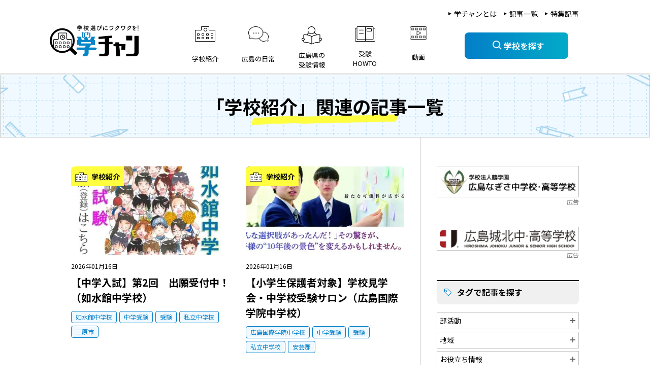

--- FILE ---
content_type: text/html; charset=UTF-8
request_url: https://www.gaku-chan.com/articles/school-introduction
body_size: 14895
content:
<!DOCTYPE html>
<html lang="ja" class="no-js">
<head>
    <meta charset="UTF-8">
    <meta name="viewport" content="width=device-width, initial-scale=1.0">
    <title>学校紹介 | 学校チャンネルは、広島県での学校選びに役立つコンテンツがたくさん詰まったメディアサイトです！ 「学校選びにワクワクを！」を合言葉に、学校選びを始める皆さんを応援することを目的として運営しています。</title>
<meta name='robots' content='max-image-preview:large' />
<style id='wp-img-auto-sizes-contain-inline-css' type='text/css'>
img:is([sizes=auto i],[sizes^="auto," i]){contain-intrinsic-size:3000px 1500px}
/*# sourceURL=wp-img-auto-sizes-contain-inline-css */
</style>
<style id='classic-theme-styles-inline-css' type='text/css'>
/*! This file is auto-generated */
.wp-block-button__link{color:#fff;background-color:#32373c;border-radius:9999px;box-shadow:none;text-decoration:none;padding:calc(.667em + 2px) calc(1.333em + 2px);font-size:1.125em}.wp-block-file__button{background:#32373c;color:#fff;text-decoration:none}
/*# sourceURL=/wp-includes/css/classic-themes.min.css */
</style>
<link rel='stylesheet' id='contact-form-7-css' href='https://www.gaku-chan.com/wp-content/plugins/contact-form-7/includes/css/styles.css?ver=6.1.4' type='text/css' media='all' />
<link rel='stylesheet' id='vendor-css' href='https://www.gaku-chan.com/assets/css/vendor.css?ver=20260119195141' type='text/css' media='all' />
<link rel='stylesheet' id='style-css' href='https://www.gaku-chan.com/assets/css/style.css?ver=20260119195141' type='text/css' media='all' />
<link rel='stylesheet' id='style-custom-css' href='https://www.gaku-chan.com/wp-content/themes/site/assets/css/custom.css?ver=20260119195141' type='text/css' media='all' />
<script type="text/javascript" src="https://www.gaku-chan.com/wp-content/themes/site/assets/js/jquery-3.6.0.min.js?ver=3.6.0" id="jquery-js"></script>

<style id="uagb-style-conditional-extension">@media (min-width: 1025px){body .uag-hide-desktop.uagb-google-map__wrap,body .uag-hide-desktop{display:none !important}}@media (min-width: 768px) and (max-width: 1024px){body .uag-hide-tab.uagb-google-map__wrap,body .uag-hide-tab{display:none !important}}@media (max-width: 767px){body .uag-hide-mob.uagb-google-map__wrap,body .uag-hide-mob{display:none !important}}</style><style id="uagb-style-frontend-5">.uag-blocks-common-selector{z-index:var(--z-index-desktop) !important}@media (max-width: 976px){.uag-blocks-common-selector{z-index:var(--z-index-tablet) !important}}@media (max-width: 767px){.uag-blocks-common-selector{z-index:var(--z-index-mobile) !important}}
</style>    <!-- Favicons -->
    <link rel="apple-touch-icon" href="https://www.gaku-chan.com/wp-content/themes/site/assets/images/favicon.png"/>
    <link rel="shortcut icon" href="https://www.gaku-chan.com/wp-content/themes/site/assets/images/favicon.png" type="image/x-icon">
    <link rel="icon" sizes="32x32" href="https://www.gaku-chan.com/wp-content/themes/site/assets/images/favicon_32x32.png" type="image/png" />
    <link rel="icon" sizes="16x16" href="https://www.gaku-chan.com/wp-content/themes/site/assets/images/favicon_16x16.png" type="image/png" />
    <!-- Google Tag Manager -->
<script>(function(w,d,s,l,i){w[l]=w[l]||[];w[l].push({'gtm.start':
new Date().getTime(),event:'gtm.js'});var f=d.getElementsByTagName(s)[0],
j=d.createElement(s),dl=l!='dataLayer'?'&l='+l:'';j.async=true;j.src=
'https://www.googletagmanager.com/gtm.js?id='+i+dl;f.parentNode.insertBefore(j,f);
})(window,document,'script','dataLayer','GTM-NFM8W7V');</script>
<!-- End Google Tag Manager -->    <link href="https://fonts.googleapis.com/css2?family=Noto+Sans+JP:wght@400;500;700&display=swap" rel="stylesheet">
  <style id='global-styles-inline-css' type='text/css'>
:root{--wp--preset--aspect-ratio--square: 1;--wp--preset--aspect-ratio--4-3: 4/3;--wp--preset--aspect-ratio--3-4: 3/4;--wp--preset--aspect-ratio--3-2: 3/2;--wp--preset--aspect-ratio--2-3: 2/3;--wp--preset--aspect-ratio--16-9: 16/9;--wp--preset--aspect-ratio--9-16: 9/16;--wp--preset--color--black: #000000;--wp--preset--color--cyan-bluish-gray: #abb8c3;--wp--preset--color--white: #ffffff;--wp--preset--color--pale-pink: #f78da7;--wp--preset--color--vivid-red: #cf2e2e;--wp--preset--color--luminous-vivid-orange: #ff6900;--wp--preset--color--luminous-vivid-amber: #fcb900;--wp--preset--color--light-green-cyan: #7bdcb5;--wp--preset--color--vivid-green-cyan: #00d084;--wp--preset--color--pale-cyan-blue: #8ed1fc;--wp--preset--color--vivid-cyan-blue: #0693e3;--wp--preset--color--vivid-purple: #9b51e0;--wp--preset--gradient--vivid-cyan-blue-to-vivid-purple: linear-gradient(135deg,rgb(6,147,227) 0%,rgb(155,81,224) 100%);--wp--preset--gradient--light-green-cyan-to-vivid-green-cyan: linear-gradient(135deg,rgb(122,220,180) 0%,rgb(0,208,130) 100%);--wp--preset--gradient--luminous-vivid-amber-to-luminous-vivid-orange: linear-gradient(135deg,rgb(252,185,0) 0%,rgb(255,105,0) 100%);--wp--preset--gradient--luminous-vivid-orange-to-vivid-red: linear-gradient(135deg,rgb(255,105,0) 0%,rgb(207,46,46) 100%);--wp--preset--gradient--very-light-gray-to-cyan-bluish-gray: linear-gradient(135deg,rgb(238,238,238) 0%,rgb(169,184,195) 100%);--wp--preset--gradient--cool-to-warm-spectrum: linear-gradient(135deg,rgb(74,234,220) 0%,rgb(151,120,209) 20%,rgb(207,42,186) 40%,rgb(238,44,130) 60%,rgb(251,105,98) 80%,rgb(254,248,76) 100%);--wp--preset--gradient--blush-light-purple: linear-gradient(135deg,rgb(255,206,236) 0%,rgb(152,150,240) 100%);--wp--preset--gradient--blush-bordeaux: linear-gradient(135deg,rgb(254,205,165) 0%,rgb(254,45,45) 50%,rgb(107,0,62) 100%);--wp--preset--gradient--luminous-dusk: linear-gradient(135deg,rgb(255,203,112) 0%,rgb(199,81,192) 50%,rgb(65,88,208) 100%);--wp--preset--gradient--pale-ocean: linear-gradient(135deg,rgb(255,245,203) 0%,rgb(182,227,212) 50%,rgb(51,167,181) 100%);--wp--preset--gradient--electric-grass: linear-gradient(135deg,rgb(202,248,128) 0%,rgb(113,206,126) 100%);--wp--preset--gradient--midnight: linear-gradient(135deg,rgb(2,3,129) 0%,rgb(40,116,252) 100%);--wp--preset--font-size--small: 13px;--wp--preset--font-size--medium: 20px;--wp--preset--font-size--large: 36px;--wp--preset--font-size--x-large: 42px;--wp--preset--spacing--20: 0.44rem;--wp--preset--spacing--30: 0.67rem;--wp--preset--spacing--40: 1rem;--wp--preset--spacing--50: 1.5rem;--wp--preset--spacing--60: 2.25rem;--wp--preset--spacing--70: 3.38rem;--wp--preset--spacing--80: 5.06rem;--wp--preset--shadow--natural: 6px 6px 9px rgba(0, 0, 0, 0.2);--wp--preset--shadow--deep: 12px 12px 50px rgba(0, 0, 0, 0.4);--wp--preset--shadow--sharp: 6px 6px 0px rgba(0, 0, 0, 0.2);--wp--preset--shadow--outlined: 6px 6px 0px -3px rgb(255, 255, 255), 6px 6px rgb(0, 0, 0);--wp--preset--shadow--crisp: 6px 6px 0px rgb(0, 0, 0);}:where(.is-layout-flex){gap: 0.5em;}:where(.is-layout-grid){gap: 0.5em;}body .is-layout-flex{display: flex;}.is-layout-flex{flex-wrap: wrap;align-items: center;}.is-layout-flex > :is(*, div){margin: 0;}body .is-layout-grid{display: grid;}.is-layout-grid > :is(*, div){margin: 0;}:where(.wp-block-columns.is-layout-flex){gap: 2em;}:where(.wp-block-columns.is-layout-grid){gap: 2em;}:where(.wp-block-post-template.is-layout-flex){gap: 1.25em;}:where(.wp-block-post-template.is-layout-grid){gap: 1.25em;}.has-black-color{color: var(--wp--preset--color--black) !important;}.has-cyan-bluish-gray-color{color: var(--wp--preset--color--cyan-bluish-gray) !important;}.has-white-color{color: var(--wp--preset--color--white) !important;}.has-pale-pink-color{color: var(--wp--preset--color--pale-pink) !important;}.has-vivid-red-color{color: var(--wp--preset--color--vivid-red) !important;}.has-luminous-vivid-orange-color{color: var(--wp--preset--color--luminous-vivid-orange) !important;}.has-luminous-vivid-amber-color{color: var(--wp--preset--color--luminous-vivid-amber) !important;}.has-light-green-cyan-color{color: var(--wp--preset--color--light-green-cyan) !important;}.has-vivid-green-cyan-color{color: var(--wp--preset--color--vivid-green-cyan) !important;}.has-pale-cyan-blue-color{color: var(--wp--preset--color--pale-cyan-blue) !important;}.has-vivid-cyan-blue-color{color: var(--wp--preset--color--vivid-cyan-blue) !important;}.has-vivid-purple-color{color: var(--wp--preset--color--vivid-purple) !important;}.has-black-background-color{background-color: var(--wp--preset--color--black) !important;}.has-cyan-bluish-gray-background-color{background-color: var(--wp--preset--color--cyan-bluish-gray) !important;}.has-white-background-color{background-color: var(--wp--preset--color--white) !important;}.has-pale-pink-background-color{background-color: var(--wp--preset--color--pale-pink) !important;}.has-vivid-red-background-color{background-color: var(--wp--preset--color--vivid-red) !important;}.has-luminous-vivid-orange-background-color{background-color: var(--wp--preset--color--luminous-vivid-orange) !important;}.has-luminous-vivid-amber-background-color{background-color: var(--wp--preset--color--luminous-vivid-amber) !important;}.has-light-green-cyan-background-color{background-color: var(--wp--preset--color--light-green-cyan) !important;}.has-vivid-green-cyan-background-color{background-color: var(--wp--preset--color--vivid-green-cyan) !important;}.has-pale-cyan-blue-background-color{background-color: var(--wp--preset--color--pale-cyan-blue) !important;}.has-vivid-cyan-blue-background-color{background-color: var(--wp--preset--color--vivid-cyan-blue) !important;}.has-vivid-purple-background-color{background-color: var(--wp--preset--color--vivid-purple) !important;}.has-black-border-color{border-color: var(--wp--preset--color--black) !important;}.has-cyan-bluish-gray-border-color{border-color: var(--wp--preset--color--cyan-bluish-gray) !important;}.has-white-border-color{border-color: var(--wp--preset--color--white) !important;}.has-pale-pink-border-color{border-color: var(--wp--preset--color--pale-pink) !important;}.has-vivid-red-border-color{border-color: var(--wp--preset--color--vivid-red) !important;}.has-luminous-vivid-orange-border-color{border-color: var(--wp--preset--color--luminous-vivid-orange) !important;}.has-luminous-vivid-amber-border-color{border-color: var(--wp--preset--color--luminous-vivid-amber) !important;}.has-light-green-cyan-border-color{border-color: var(--wp--preset--color--light-green-cyan) !important;}.has-vivid-green-cyan-border-color{border-color: var(--wp--preset--color--vivid-green-cyan) !important;}.has-pale-cyan-blue-border-color{border-color: var(--wp--preset--color--pale-cyan-blue) !important;}.has-vivid-cyan-blue-border-color{border-color: var(--wp--preset--color--vivid-cyan-blue) !important;}.has-vivid-purple-border-color{border-color: var(--wp--preset--color--vivid-purple) !important;}.has-vivid-cyan-blue-to-vivid-purple-gradient-background{background: var(--wp--preset--gradient--vivid-cyan-blue-to-vivid-purple) !important;}.has-light-green-cyan-to-vivid-green-cyan-gradient-background{background: var(--wp--preset--gradient--light-green-cyan-to-vivid-green-cyan) !important;}.has-luminous-vivid-amber-to-luminous-vivid-orange-gradient-background{background: var(--wp--preset--gradient--luminous-vivid-amber-to-luminous-vivid-orange) !important;}.has-luminous-vivid-orange-to-vivid-red-gradient-background{background: var(--wp--preset--gradient--luminous-vivid-orange-to-vivid-red) !important;}.has-very-light-gray-to-cyan-bluish-gray-gradient-background{background: var(--wp--preset--gradient--very-light-gray-to-cyan-bluish-gray) !important;}.has-cool-to-warm-spectrum-gradient-background{background: var(--wp--preset--gradient--cool-to-warm-spectrum) !important;}.has-blush-light-purple-gradient-background{background: var(--wp--preset--gradient--blush-light-purple) !important;}.has-blush-bordeaux-gradient-background{background: var(--wp--preset--gradient--blush-bordeaux) !important;}.has-luminous-dusk-gradient-background{background: var(--wp--preset--gradient--luminous-dusk) !important;}.has-pale-ocean-gradient-background{background: var(--wp--preset--gradient--pale-ocean) !important;}.has-electric-grass-gradient-background{background: var(--wp--preset--gradient--electric-grass) !important;}.has-midnight-gradient-background{background: var(--wp--preset--gradient--midnight) !important;}.has-small-font-size{font-size: var(--wp--preset--font-size--small) !important;}.has-medium-font-size{font-size: var(--wp--preset--font-size--medium) !important;}.has-large-font-size{font-size: var(--wp--preset--font-size--large) !important;}.has-x-large-font-size{font-size: var(--wp--preset--font-size--x-large) !important;}
/*# sourceURL=global-styles-inline-css */
</style>
</head>
  <body class="archive category category-school-introduction category-5 wp-theme-site regular-page">
    <!-- Google Tag Manager (noscript) -->
<noscript><iframe src="https://www.googletagmanager.com/ns.html?id=GTM-NFM8W7V"
height="0" width="0" style="display:none;visibility:hidden"></iframe></noscript>
<!-- End Google Tag Manager (noscript) -->	  
<!-- Header-->
<header id="site-header">
  <div class="container">
            <div class="logo">
            <a href="https://www.gaku-chan.com">
                <img width="140" height="104" src="https://www.gaku-chan.com/assets/images/logo.png" alt="logo" class="hidden-sp">
                <img width="159" height="44" src="https://www.gaku-chan.com/assets/images/logo.png" alt="logo" class="hidden-pc">
            </a>
        </div>
        <div class="menu-wrapper">
      <ul class="sub-menu hidden-sp">
        <li><a href="https://www.gaku-chan.com/about" class="hover-color">学チャンとは</a></li>
        <li><a href="https://www.gaku-chan.com/articles" class="hover-color">記事一覧</a></li>
        <li><a href="https://www.gaku-chan.com/feature" class="hover-color">特集記事</a></li>
      </ul>
      <nav class="list-menu-top wrap-nav col-item-right"><ul id="primary-menu" class=""><li class="nav_item menu-item menu-item menu-item-type-taxonomy menu-item-object-category current-menu-item active"><a href="https://www.gaku-chan.com/articles/school-introduction" class="nav-link"><div class="icon"><img width="40" height="30" src="https://www.gaku-chan.com/wp-content/uploads/2021/09/icon4.png" alt="学校紹介" class="no-hover hidden-sp"><img width="40" height="30" src="https://www.gaku-chan.com/wp-content/uploads/2021/09/icon4-hover.png" alt="学校紹介" class="hover hidden-sp"><img width="48" height="48" src="https://www.gaku-chan.com/wp-content/uploads/2021/09/icon4.png" alt="学校紹介" class="hidden-pc"></div><p>学校紹介</p></a></li>
<li class="nav_item menu-item menu-item menu-item-type-taxonomy menu-item-object-category"><a href="https://www.gaku-chan.com/articles/school-everyday" class="nav-link"><div class="icon"><img width="40" height="30" src="https://www.gaku-chan.com/wp-content/uploads/2021/10/ico-school-everyday.png" alt="広島の日常" class="no-hover hidden-sp"><img width="40" height="30" src="https://www.gaku-chan.com/wp-content/uploads/2021/09/icon3-hover.png" alt="広島の日常" class="hover hidden-sp"><img width="48" height="48" src="https://www.gaku-chan.com/wp-content/uploads/2021/10/ico-school-everyday.png" alt="広島の日常" class="hidden-pc"></div><p>広島の日常</p></a></li>
<li class="nav_item menu-item menu-item menu-item-type-taxonomy menu-item-object-category"><a href="https://www.gaku-chan.com/articles/primary-hight-school" class="nav-link"><div class="icon"><img width="40" height="30" src="https://www.gaku-chan.com/wp-content/uploads/2021/09/icon5.png" alt="広島県の 受験情報" class="no-hover hidden-sp"><img width="40" height="30" src="https://www.gaku-chan.com/wp-content/uploads/2021/09/icon5-hover.png" alt="広島県の 受験情報" class="hover hidden-sp"><img width="48" height="48" src="https://www.gaku-chan.com/wp-content/uploads/2021/09/icon5.png" alt="広島県の 受験情報" class="hidden-pc"></div><p>広島県の <br class="hidden-sp">受験情報</p></a></li>
<li class="nav_item menu-item menu-item menu-item-type-taxonomy menu-item-object-category"><a href="https://www.gaku-chan.com/articles/exam" class="nav-link"><div class="icon"><img width="40" height="30" src="https://www.gaku-chan.com/wp-content/uploads/2021/09/icon2.png" alt="受験 HOWTO" class="no-hover hidden-sp"><img width="40" height="30" src="https://www.gaku-chan.com/wp-content/uploads/2021/09/icon2-hover.png" alt="受験 HOWTO" class="hover hidden-sp"><img width="48" height="48" src="https://www.gaku-chan.com/wp-content/uploads/2021/09/icon2.png" alt="受験 HOWTO" class="hidden-pc"></div><p>受験 <br class="hidden-sp">HOWTO</p></a></li>

<li class="">
    <a href="https://www.gaku-chan.com/articles/movie" class="nav-link">
        <div class="icon">
            <img width="40" height="30" src="https://www.gaku-chan.com/assets/images/header/icon1.png" alt="動画" class="no-hover hidden-sp">
            <img width="40" height="30" src="https://www.gaku-chan.com/assets/images/header/icon1-hover.png" alt="動画" class="hover hidden-sp">
            <img width="48" height="48" src="https://www.gaku-chan.com/assets/images/header/icon1.png" alt="動画" class="hidden-pc">
        </div>
        <p>動画</p>
    </a>
</li></ul></nav>      <div class="second-group">
        <ul class="sub-menu hidden-pc">
          <li><a href="https://www.gaku-chan.com/about" class="hover-color">学チャンとは</a></li>
          <li><a href="https://www.gaku-chan.com/articles" class="hover-color">記事一覧</a></li>
          <li><a href="https://www.gaku-chan.com/feature" class="hover-color">特集記事</a></li>
        </ul>
        <div class="action">
          <div class="request">
            <a href="https://www.gaku-chan.com/school-info" class="btn btn-style1"><span>学校を探す</span></a>
          </div>
        </div>
      </div>
    </div>
    <div class="nav-button-mobile">
      <div class="bar"></div>
    </div>
  </div>
</header>
<!-- End header -->
<!-- Main content -->
<main id="site-content"><div class="container-fluid page-title">
  <h1 class="title text-center"><span>「学校紹介」関連の記事一覧</span></h1>
</div>
<div class="container layout-have-sidebar">
  <div class="container__main">
        <div class="list-style2">
            <div class="list-style2-item">
        <a href="https://www.gaku-chan.com/articles/school-introduction/%e3%80%90%e4%b8%ad%e5%ad%a6%e5%85%a5%e8%a9%a6%e3%80%91%e7%ac%ac2%e5%9b%9e%e3%80%80%e5%87%ba%e9%a1%98%e5%8f%97%e4%bb%98%e4%b8%ad%ef%bc%81%ef%bc%88%e5%a6%82%e6%b0%b4%e9%a4%a8%e4%b8%ad%e5%ad%a6%e6%a0%a1" class="list-style2-image bg-image js-bg-image">
          <img src="https://www.gaku-chan.com/wp-content/uploads/2026/01/zyosuikann-3.webp" alt="【中学入試】第2回　出願受付中！（如水館中学校）">
        </a>
                <span class="list-style2-category movie">
          <img src="https://www.gaku-chan.com/wp-content/uploads/2021/09/icon4.png" alt="学校紹介">学校紹介        </span>
                <p class="list-style2-date">2026年01月16日</p>
        <a href="https://www.gaku-chan.com/articles/school-introduction/%e3%80%90%e4%b8%ad%e5%ad%a6%e5%85%a5%e8%a9%a6%e3%80%91%e7%ac%ac2%e5%9b%9e%e3%80%80%e5%87%ba%e9%a1%98%e5%8f%97%e4%bb%98%e4%b8%ad%ef%bc%81%ef%bc%88%e5%a6%82%e6%b0%b4%e9%a4%a8%e4%b8%ad%e5%ad%a6%e6%a0%a1" class="list-style2-title">【中学入試】第2回　出願受付中！（如水館中学校）</a>
        
                  <div class="tag-group">
                        <a href="https://www.gaku-chan.com/archives/school_tag/%e5%a6%82%e6%b0%b4%e9%a4%a8%e4%b8%ad%e5%ad%a6%e6%a0%a1" class="tag-style1">如水館中学校</a>
                        <a href="https://www.gaku-chan.com/articles/%e4%b8%ad%e5%ad%a6%e5%8f%97%e9%a8%93" class="tag-style1">中学受験</a>
                        <a href="https://www.gaku-chan.com/articles/%e5%8f%97%e9%a8%93" class="tag-style1">受験</a>
                        <a href="https://www.gaku-chan.com/articles/%e4%b8%ad%e5%ad%a6%e6%a0%a1" class="tag-style1">私立中学校</a>
                        <a href="https://www.gaku-chan.com/articles/%e4%b8%89%e5%8e%9f%e5%b8%82" class="tag-style1">三原市</a>
                      </div>
              </div>
            <div class="list-style2-item">
        <a href="https://www.gaku-chan.com/articles/school-introduction/%e3%80%90%e5%b0%8f%e5%ad%a6%e7%94%9f%e4%bf%9d%e8%ad%b7%e8%80%85%e5%af%be%e8%b1%a1%e3%80%91%e5%ad%a6%e6%a0%a1%e8%a6%8b%e5%ad%a6%e4%bc%9a%e3%83%bb%e4%b8%ad%e5%ad%a6%e6%a0%a1%e5%8f%97%e9%a8%93%e3%82%b5" class="list-style2-image bg-image js-bg-image">
          <img src="https://www.gaku-chan.com/wp-content/uploads/2026/01/kokusai1-1.webp" alt="【小学生保護者対象】学校見学会・中学校受験サロン（広島国際学院中学校）">
        </a>
                <span class="list-style2-category movie">
          <img src="https://www.gaku-chan.com/wp-content/uploads/2021/09/icon4.png" alt="学校紹介">学校紹介        </span>
                <p class="list-style2-date">2026年01月16日</p>
        <a href="https://www.gaku-chan.com/articles/school-introduction/%e3%80%90%e5%b0%8f%e5%ad%a6%e7%94%9f%e4%bf%9d%e8%ad%b7%e8%80%85%e5%af%be%e8%b1%a1%e3%80%91%e5%ad%a6%e6%a0%a1%e8%a6%8b%e5%ad%a6%e4%bc%9a%e3%83%bb%e4%b8%ad%e5%ad%a6%e6%a0%a1%e5%8f%97%e9%a8%93%e3%82%b5" class="list-style2-title">【小学生保護者対象】学校見学会・中学校受験サロン（広島国際学院中学校）</a>
        
                  <div class="tag-group">
                        <a href="https://www.gaku-chan.com/archives/school_tag/%e5%ba%83%e5%b3%b6%e5%9b%bd%e9%9a%9b%e5%ad%a6%e9%99%a2%e4%b8%ad%e5%ad%a6%e6%a0%a1" class="tag-style1">広島国際学院中学校</a>
                        <a href="https://www.gaku-chan.com/articles/%e4%b8%ad%e5%ad%a6%e5%8f%97%e9%a8%93" class="tag-style1">中学受験</a>
                        <a href="https://www.gaku-chan.com/articles/%e5%8f%97%e9%a8%93" class="tag-style1">受験</a>
                        <a href="https://www.gaku-chan.com/articles/%e4%b8%ad%e5%ad%a6%e6%a0%a1" class="tag-style1">私立中学校</a>
                        <a href="https://www.gaku-chan.com/articles/%e5%ae%89%e8%8a%b8%e9%83%a1" class="tag-style1">安芸郡</a>
                      </div>
              </div>
            <div class="list-style2-item">
        <a href="https://www.gaku-chan.com/articles/school-introduction/%e3%80%90%e4%b8%ad%e9%ab%98%e5%90%88%e5%94%b1%e9%83%a8%e3%80%91%e5%90%88%e5%90%8c%e7%b7%b4%e7%bf%92%ef%bc%86%e5%90%88%e5%90%8c%e6%bc%94%e5%a5%8f%ef%bc%88%e5%ba%83%e5%b3%b6%e3%81%aa%e3%81%8e%e3%81%95" class="list-style2-image bg-image js-bg-image">
          <img src="https://www.gaku-chan.com/wp-content/uploads/2026/01/1-4-673x466.webp" alt="【中高合唱部】合同練習＆合同演奏（広島なぎさ中学校・高等学校）">
        </a>
                <span class="list-style2-category movie">
          <img src="https://www.gaku-chan.com/wp-content/uploads/2021/09/icon4.png" alt="学校紹介">学校紹介        </span>
                <p class="list-style2-date">2026年01月14日</p>
        <a href="https://www.gaku-chan.com/articles/school-introduction/%e3%80%90%e4%b8%ad%e9%ab%98%e5%90%88%e5%94%b1%e9%83%a8%e3%80%91%e5%90%88%e5%90%8c%e7%b7%b4%e7%bf%92%ef%bc%86%e5%90%88%e5%90%8c%e6%bc%94%e5%a5%8f%ef%bc%88%e5%ba%83%e5%b3%b6%e3%81%aa%e3%81%8e%e3%81%95" class="list-style2-title">【中高合唱部】合同練習＆合同演奏（広島なぎさ中学校・高等学校）</a>
        
                  <div class="tag-group">
                        <a href="https://www.gaku-chan.com/archives/school_tag/%e5%ba%83%e5%b3%b6%e3%81%aa%e3%81%8e%e3%81%95%e9%ab%98%e7%ad%89%e5%ad%a6%e6%a0%a1" class="tag-style1">広島なぎさ高等学校</a>
                        <a href="https://www.gaku-chan.com/articles/%e5%90%88%e5%94%b1%e9%83%a8" class="tag-style1">合唱部</a>
                        <a href="https://www.gaku-chan.com/articles/%e4%b8%ad%e5%ad%a6%e6%a0%a1" class="tag-style1">私立中学校</a>
                        <a href="https://www.gaku-chan.com/articles/%e3%82%af%e3%83%a9%e3%83%96%e3%83%bb%e9%83%a8%e6%b4%bb%e5%8b%95" class="tag-style1">クラブ・部活動</a>
                        <a href="https://www.gaku-chan.com/articles/%e5%ba%83%e5%b3%b6%e5%b8%82" class="tag-style1">広島市</a>
                        <a href="https://www.gaku-chan.com/articles/%e7%a7%81%e7%ab%8b%e9%ab%98%e6%a0%a1" class="tag-style1">私立高校</a>
                      </div>
              </div>
            <div class="list-style2-item">
        <a href="https://www.gaku-chan.com/articles/school-introduction/%e3%80%90%e5%ad%a6%e6%a0%a1%e6%83%85%e5%a0%b1%e3%80%91%e5%9c%a8%e6%a0%a1%e7%94%9f%e7%b4%b9%e4%bb%8b%ef%bc%88%e5%ba%83%e5%b3%b6%e5%9b%bd%e9%9a%9b%e5%ad%a6%e9%99%a2%e4%b8%ad%e5%ad%a6%e6%a0%a1%ef%bc%89" class="list-style2-image bg-image js-bg-image">
          <img src="https://www.gaku-chan.com/wp-content/uploads/2026/01/img_2908.webp" alt="【学校情報】在校生紹介（広島国際学院中学校）">
        </a>
                <span class="list-style2-category movie">
          <img src="https://www.gaku-chan.com/wp-content/uploads/2021/09/icon4.png" alt="学校紹介">学校紹介        </span>
                <p class="list-style2-date">2026年01月13日</p>
        <a href="https://www.gaku-chan.com/articles/school-introduction/%e3%80%90%e5%ad%a6%e6%a0%a1%e6%83%85%e5%a0%b1%e3%80%91%e5%9c%a8%e6%a0%a1%e7%94%9f%e7%b4%b9%e4%bb%8b%ef%bc%88%e5%ba%83%e5%b3%b6%e5%9b%bd%e9%9a%9b%e5%ad%a6%e9%99%a2%e4%b8%ad%e5%ad%a6%e6%a0%a1%ef%bc%89" class="list-style2-title">【学校情報】在校生紹介（広島国際学院中学校）</a>
        
                  <div class="tag-group">
                        <a href="https://www.gaku-chan.com/archives/school_tag/%e5%ba%83%e5%b3%b6%e5%9b%bd%e9%9a%9b%e5%ad%a6%e9%99%a2%e4%b8%ad%e5%ad%a6%e6%a0%a1" class="tag-style1">広島国際学院中学校</a>
                        <a href="https://www.gaku-chan.com/articles/%e4%b8%ad%e5%ad%a6%e6%a0%a1" class="tag-style1">私立中学校</a>
                        <a href="https://www.gaku-chan.com/articles/%e5%ae%89%e8%8a%b8%e9%83%a1" class="tag-style1">安芸郡</a>
                      </div>
              </div>
            <div class="list-style2-item">
        <a href="https://www.gaku-chan.com/articles/school-introduction/%e3%80%90%e7%ae%a1%e5%bc%a6%e6%a5%bd%e9%83%a8%e3%80%91%e3%82%af%e3%83%aa%e3%82%b9%e3%83%9e%e3%82%b9%e3%82%b3%e3%83%b3%e3%82%b5%e3%83%bc%e3%83%88%ef%bc%88%e5%ba%83%e5%b3%b6%e3%81%aa%e3%81%8e%e3%81%95" class="list-style2-image bg-image js-bg-image">
          <img src="https://www.gaku-chan.com/wp-content/uploads/2026/01/1-3-758x466.webp" alt="【管弦楽部】クリスマスコンサート（広島なぎさ中学校・高等学校）">
        </a>
                <span class="list-style2-category movie">
          <img src="https://www.gaku-chan.com/wp-content/uploads/2021/09/icon4.png" alt="学校紹介">学校紹介        </span>
                <p class="list-style2-date">2026年01月08日</p>
        <a href="https://www.gaku-chan.com/articles/school-introduction/%e3%80%90%e7%ae%a1%e5%bc%a6%e6%a5%bd%e9%83%a8%e3%80%91%e3%82%af%e3%83%aa%e3%82%b9%e3%83%9e%e3%82%b9%e3%82%b3%e3%83%b3%e3%82%b5%e3%83%bc%e3%83%88%ef%bc%88%e5%ba%83%e5%b3%b6%e3%81%aa%e3%81%8e%e3%81%95" class="list-style2-title">【管弦楽部】クリスマスコンサート（広島なぎさ中学校・高等学校）</a>
        
                  <div class="tag-group">
                        <a href="https://www.gaku-chan.com/archives/school_tag/%e5%ba%83%e5%b3%b6%e3%81%aa%e3%81%8e%e3%81%95%e9%ab%98%e7%ad%89%e5%ad%a6%e6%a0%a1" class="tag-style1">広島なぎさ高等学校</a>
                        <a href="https://www.gaku-chan.com/articles/%e7%ae%a1%e5%bc%a6%e6%a5%bd%e9%83%a8" class="tag-style1">管弦楽部</a>
                        <a href="https://www.gaku-chan.com/articles/%e4%b8%ad%e5%ad%a6%e6%a0%a1" class="tag-style1">私立中学校</a>
                        <a href="https://www.gaku-chan.com/articles/%e3%82%af%e3%83%a9%e3%83%96%e3%83%bb%e9%83%a8%e6%b4%bb%e5%8b%95" class="tag-style1">クラブ・部活動</a>
                        <a href="https://www.gaku-chan.com/articles/%e5%ba%83%e5%b3%b6%e5%b8%82" class="tag-style1">広島市</a>
                        <a href="https://www.gaku-chan.com/articles/%e7%a7%81%e7%ab%8b%e9%ab%98%e6%a0%a1" class="tag-style1">私立高校</a>
                      </div>
              </div>
            <div class="list-style2-item">
        <a href="https://www.gaku-chan.com/articles/school-introduction/%e3%80%90%e9%83%a8%e6%b4%bb%e5%8b%95%e3%80%9112%e6%9c%88%e3%82%af%e3%83%a9%e3%83%96%e6%b4%bb%e5%8b%95%e5%a0%b1%e5%91%8a%ef%bc%88%e5%a6%82%e6%b0%b4%e9%a4%a8%e4%b8%ad%e5%ad%a6%e6%a0%a1%e3%83%bb%e9%ab%98" class="list-style2-image bg-image js-bg-image">
          <img src="https://www.gaku-chan.com/wp-content/uploads/2023/02/josuikan-828x430.webp" alt="【部活動】12月クラブ活動報告（如水館中学校・高等学校）">
        </a>
                <span class="list-style2-category movie">
          <img src="https://www.gaku-chan.com/wp-content/uploads/2021/09/icon4.png" alt="学校紹介">学校紹介        </span>
                <p class="list-style2-date">2026年01月07日</p>
        <a href="https://www.gaku-chan.com/articles/school-introduction/%e3%80%90%e9%83%a8%e6%b4%bb%e5%8b%95%e3%80%9112%e6%9c%88%e3%82%af%e3%83%a9%e3%83%96%e6%b4%bb%e5%8b%95%e5%a0%b1%e5%91%8a%ef%bc%88%e5%a6%82%e6%b0%b4%e9%a4%a8%e4%b8%ad%e5%ad%a6%e6%a0%a1%e3%83%bb%e9%ab%98" class="list-style2-title">【部活動】12月クラブ活動報告（如水館中学校・高等学校）</a>
        
                  <div class="tag-group">
                        <a href="https://www.gaku-chan.com/archives/school_tag/%e5%a6%82%e6%b0%b4%e9%a4%a8%e9%ab%98%e7%ad%89%e5%ad%a6%e6%a0%a1" class="tag-style1">如水館高等学校</a>
                        <a href="https://www.gaku-chan.com/articles/%e4%b8%ad%e5%ad%a6%e6%a0%a1" class="tag-style1">私立中学校</a>
                        <a href="https://www.gaku-chan.com/articles/%e3%82%af%e3%83%a9%e3%83%96%e3%83%bb%e9%83%a8%e6%b4%bb%e5%8b%95" class="tag-style1">クラブ・部活動</a>
                        <a href="https://www.gaku-chan.com/articles/%e4%b8%89%e5%8e%9f%e5%b8%82" class="tag-style1">三原市</a>
                        <a href="https://www.gaku-chan.com/articles/%e7%a7%81%e7%ab%8b%e9%ab%98%e6%a0%a1" class="tag-style1">私立高校</a>
                      </div>
              </div>
            <div class="list-style2-item">
        <a href="https://www.gaku-chan.com/articles/school-introduction/%e3%80%90%e9%80%9a%e4%bf%a1%e5%88%b6%e8%aa%b2%e7%a8%8b%e3%80%91%e3%83%9f%e3%83%8b%e3%82%aa%e3%83%bc%e3%83%97%e3%83%b3%e3%82%b9%e3%82%af%e3%83%bc%e3%83%ab%ef%bc%88%e5%ba%83%e5%b3%b6%e5%9b%bd%e9%9a%9b" class="list-style2-image bg-image js-bg-image">
          <img src="https://www.gaku-chan.com/wp-content/uploads/2026/01/20260107-130340.webp" alt="【通信制課程】ミニオープンスクール（広島国際学院高等学校）">
        </a>
                <span class="list-style2-category movie">
          <img src="https://www.gaku-chan.com/wp-content/uploads/2021/09/icon4.png" alt="学校紹介">学校紹介        </span>
                <p class="list-style2-date">2026年01月07日</p>
        <a href="https://www.gaku-chan.com/articles/school-introduction/%e3%80%90%e9%80%9a%e4%bf%a1%e5%88%b6%e8%aa%b2%e7%a8%8b%e3%80%91%e3%83%9f%e3%83%8b%e3%82%aa%e3%83%bc%e3%83%97%e3%83%b3%e3%82%b9%e3%82%af%e3%83%bc%e3%83%ab%ef%bc%88%e5%ba%83%e5%b3%b6%e5%9b%bd%e9%9a%9b" class="list-style2-title">【通信制課程】ミニオープンスクール（広島国際学院高等学校）</a>
        
                  <div class="tag-group">
                        <a href="https://www.gaku-chan.com/archives/school_tag/%e5%ba%83%e5%b3%b6%e5%9b%bd%e9%9a%9b%e5%ad%a6%e9%99%a2%e9%ab%98%e7%ad%89%e5%ad%a6%e6%a0%a1" class="tag-style1">広島国際学院高等学校</a>
                        <a href="https://www.gaku-chan.com/articles/%e5%ae%89%e8%8a%b8%e9%83%a1" class="tag-style1">安芸郡</a>
                        <a href="https://www.gaku-chan.com/articles/%e7%a7%81%e7%ab%8b%e9%ab%98%e6%a0%a1" class="tag-style1">私立高校</a>
                        <a href="https://www.gaku-chan.com/articles/%e3%82%aa%e3%83%bc%e3%83%97%e3%83%b3%e3%82%b9%e3%82%af%e3%83%bc%e3%83%ab" class="tag-style1">オープンスクール</a>
                      </div>
              </div>
            <div class="list-style2-item">
        <a href="https://www.gaku-chan.com/articles/school-introduction/%e3%80%90%e5%ad%a6%e6%a0%a1%e6%83%85%e5%a0%b1%e3%80%91%e3%83%a9%e3%82%b8%e3%82%aa%e3%81%ab%e5%87%ba%e6%bc%94%e3%81%97%e3%81%be%e3%81%97%e3%81%9f%ef%bc%81%ef%bc%88%e5%ba%83%e5%b3%b6%e5%9f%8e%e5%8c%97" class="list-style2-image bg-image js-bg-image">
          <img src="https://www.gaku-chan.com/wp-content/uploads/2026/01/4-1.webp" alt="【学校情報】ラジオに出演しました！（広島城北高等学校）">
        </a>
                <span class="list-style2-category movie">
          <img src="https://www.gaku-chan.com/wp-content/uploads/2021/09/icon4.png" alt="学校紹介">学校紹介        </span>
                <p class="list-style2-date">2026年01月07日</p>
        <a href="https://www.gaku-chan.com/articles/school-introduction/%e3%80%90%e5%ad%a6%e6%a0%a1%e6%83%85%e5%a0%b1%e3%80%91%e3%83%a9%e3%82%b8%e3%82%aa%e3%81%ab%e5%87%ba%e6%bc%94%e3%81%97%e3%81%be%e3%81%97%e3%81%9f%ef%bc%81%ef%bc%88%e5%ba%83%e5%b3%b6%e5%9f%8e%e5%8c%97" class="list-style2-title">【学校情報】ラジオに出演しました！（広島城北高等学校）</a>
        
                  <div class="tag-group">
                        <a href="https://www.gaku-chan.com/archives/school_tag/%e5%ba%83%e5%b3%b6%e5%9f%8e%e5%8c%97%e9%ab%98%e7%ad%89%e5%ad%a6%e6%a0%a1" class="tag-style1">広島城北高等学校</a>
                        <a href="https://www.gaku-chan.com/articles/%e5%ba%83%e5%b3%b6%e5%b8%82" class="tag-style1">広島市</a>
                        <a href="https://www.gaku-chan.com/articles/%e7%a7%81%e7%ab%8b%e9%ab%98%e6%a0%a1" class="tag-style1">私立高校</a>
                      </div>
              </div>
            <div class="list-style2-item">
        <a href="https://www.gaku-chan.com/articles/school-introduction/%e3%80%90%e5%89%a3%e9%81%93%e9%83%a8%e3%80%91%e5%ba%83%e5%b3%b6%e7%9c%8c%e9%ab%98%e7%ad%89%e5%ad%a6%e6%a0%a1%e6%96%b0%e4%ba%ba%e5%89%a3%e9%81%93%e5%a4%a7%e4%bc%9a%ef%bc%88%e5%ba%83%e5%b3%b6%e7%bf%94" class="list-style2-image bg-image js-bg-image">
          <img src="https://www.gaku-chan.com/wp-content/uploads/2025/12/20251218-144256-342x466.webp" alt="【剣道部】広島県高等学校新人剣道大会（広島翔洋高等学校）">
        </a>
                <span class="list-style2-category movie">
          <img src="https://www.gaku-chan.com/wp-content/uploads/2021/09/icon4.png" alt="学校紹介">学校紹介        </span>
                <p class="list-style2-date">2025年12月19日</p>
        <a href="https://www.gaku-chan.com/articles/school-introduction/%e3%80%90%e5%89%a3%e9%81%93%e9%83%a8%e3%80%91%e5%ba%83%e5%b3%b6%e7%9c%8c%e9%ab%98%e7%ad%89%e5%ad%a6%e6%a0%a1%e6%96%b0%e4%ba%ba%e5%89%a3%e9%81%93%e5%a4%a7%e4%bc%9a%ef%bc%88%e5%ba%83%e5%b3%b6%e7%bf%94" class="list-style2-title">【剣道部】広島県高等学校新人剣道大会（広島翔洋高等学校）</a>
        
                  <div class="tag-group">
                        <a href="https://www.gaku-chan.com/archives/school_tag/%e5%ba%83%e5%b3%b6%e7%bf%94%e6%b4%8b%e9%ab%98%e7%ad%89%e5%ad%a6%e6%a0%a1" class="tag-style1">広島翔洋高等学校</a>
                        <a href="https://www.gaku-chan.com/articles/%e5%89%a3%e9%81%93%e9%83%a8" class="tag-style1">剣道部</a>
                        <a href="https://www.gaku-chan.com/articles/%e5%ae%89%e8%8a%b8%e9%83%a1" class="tag-style1">安芸郡</a>
                        <a href="https://www.gaku-chan.com/articles/%e3%82%af%e3%83%a9%e3%83%96%e3%83%bb%e9%83%a8%e6%b4%bb%e5%8b%95" class="tag-style1">クラブ・部活動</a>
                        <a href="https://www.gaku-chan.com/articles/%e7%a7%81%e7%ab%8b%e9%ab%98%e6%a0%a1" class="tag-style1">私立高校</a>
                      </div>
              </div>
            <div class="list-style2-item">
        <a href="https://www.gaku-chan.com/articles/school-introduction/%e3%80%90%e7%ae%a1%e5%bc%a6%e6%a5%bd%e9%83%a8%e3%80%91%e7%ac%ac14%e5%9b%9e%e6%97%a5%e6%9c%ac%e5%ad%a6%e6%a0%a1%e5%90%88%e5%a5%8f%e3%82%b3%e3%83%b3%e3%82%af%e3%83%bc%e3%83%ab%ef%bc%88%e5%ba%83%e5%b3%b6" class="list-style2-image bg-image js-bg-image">
          <img src="https://www.gaku-chan.com/wp-content/uploads/2025/12/20251218-142947-652x466.webp" alt="【管弦楽部】第14回日本学校合奏コンクール（広島なぎさ高等学校）">
        </a>
                <span class="list-style2-category movie">
          <img src="https://www.gaku-chan.com/wp-content/uploads/2021/09/icon4.png" alt="学校紹介">学校紹介        </span>
                <p class="list-style2-date">2025年12月19日</p>
        <a href="https://www.gaku-chan.com/articles/school-introduction/%e3%80%90%e7%ae%a1%e5%bc%a6%e6%a5%bd%e9%83%a8%e3%80%91%e7%ac%ac14%e5%9b%9e%e6%97%a5%e6%9c%ac%e5%ad%a6%e6%a0%a1%e5%90%88%e5%a5%8f%e3%82%b3%e3%83%b3%e3%82%af%e3%83%bc%e3%83%ab%ef%bc%88%e5%ba%83%e5%b3%b6" class="list-style2-title">【管弦楽部】第14回日本学校合奏コンクール（広島なぎさ高等学校）</a>
        
                  <div class="tag-group">
                        <a href="https://www.gaku-chan.com/archives/school_tag/%e5%ba%83%e5%b3%b6%e3%81%aa%e3%81%8e%e3%81%95%e9%ab%98%e7%ad%89%e5%ad%a6%e6%a0%a1" class="tag-style1">広島なぎさ高等学校</a>
                        <a href="https://www.gaku-chan.com/articles/%e7%ae%a1%e5%bc%a6%e6%a5%bd%e9%83%a8" class="tag-style1">管弦楽部</a>
                        <a href="https://www.gaku-chan.com/articles/%e3%82%af%e3%83%a9%e3%83%96%e3%83%bb%e9%83%a8%e6%b4%bb%e5%8b%95" class="tag-style1">クラブ・部活動</a>
                        <a href="https://www.gaku-chan.com/articles/%e5%ba%83%e5%b3%b6%e5%b8%82" class="tag-style1">広島市</a>
                        <a href="https://www.gaku-chan.com/articles/%e7%a7%81%e7%ab%8b%e9%ab%98%e6%a0%a1" class="tag-style1">私立高校</a>
                      </div>
              </div>
          </div>
    
          <div class="mb-5">
        <div class="pagination">
          <span aria-current="page" class="page-numbers current">1</span>
<a class="page-numbers" href="https://www.gaku-chan.com/articles/school-introduction/page/2">2</a>
<span class="page-numbers dots">&hellip;</span>
<a class="page-numbers" href="https://www.gaku-chan.com/articles/school-introduction/page/92">92</a>
<a class="page-numbers" href="https://www.gaku-chan.com/articles/school-introduction/page/93">93</a>        </div>
      </div>
        
          <div class="item-last">
          <div class="feature-post">
    <div class="feature-post-col-image">
      <div class="feature-post-image">
        <span class="feature-post-image-inner bg-image js-bg-image">
          <img src="https://www.gaku-chan.com/wp-content/uploads/2026/01/2026hiroshima_highschool_testinfo.jpg" alt="【特集ページ】２６年度広島県公立高校入試情報まとめ">
        </span>
      </div>
    </div>
    <div class="feature-post-col-content">
              <div class="meta-style1 feature-post-meta">
          <span class="meta-style1-category">特集</span>
          <span class="meta-style1-date">
            2026年01月10日          </span>
        </div>
            <h2 class="title-style2 feature-post-title">
        【特集ページ】２６年度広島県公立高校入試情報まとめ      </h2>
      <p class="btn-style6">もっと読む</p>
    </div>
    <a href="https://www.gaku-chan.com/archives/feature/tokusyu-6">もっと読む</a>
  </div>
      </div>
        
  </div>
  <div class="container__sidebar">
    <script>
  $(document).ready( function() {

    var pr_list = JSON.parse('[{"pr_banner_image":"https:\/\/www.gaku-chan.com\/wp-content\/uploads\/2023\/08\/tanakagakusyukai_banner-560x315.jpg","pr_banner_url":"https:\/\/www.edion.com\/category001.html?c_cd=001009"},{"pr_banner_image":"https:\/\/www.gaku-chan.com\/wp-content\/uploads\/2022\/12\/gakuchan_hiroshimakokusai_b-560x409.jpg","pr_banner_url":"https:\/\/www.hi.hkg.ac.jp\/"},{"pr_banner_image":"https:\/\/www.gaku-chan.com\/wp-content\/uploads\/2023\/01\/josuikan1-560x238.jpg","pr_banner_url":"http:\/\/www.josuikan.ed.jp\/"},{"pr_banner_image":"https:\/\/www.gaku-chan.com\/wp-content\/uploads\/2023\/04\/header_logo.webp","pr_banner_url":"https:\/\/www.nagisa.ed.jp\/high\/"},{"pr_banner_image":"https:\/\/www.gaku-chan.com\/wp-content\/uploads\/2023\/04\/hd_logo.webp","pr_banner_url":"https:\/\/www.h-shoyo.ed.jp\/"},{"pr_banner_image":"https:\/\/www.gaku-chan.com\/wp-content\/uploads\/2023\/04\/h-logo2x-560x73.webp","pr_banner_url":"https:\/\/hiroshimajohoku.ed.jp\/school\/"},{"pr_banner_image":"https:\/\/www.gaku-chan.com\/wp-content\/uploads\/2025\/12\/kirin_vivax_828_233-560x158.png","pr_banner_url":"https:\/\/www.kirinholdings.com\/jp\/company\/group\/kirinbeverage\/group\/vivax\/"}]');
    var pr_list_key = [];
    var home_url = $(location).attr('hostname');

    // console.log('pr_list', pr_list);

    for( let i=0; i<pr_list.length; i++ ) {
      pr_list_key.push(i+1);
    }

    var rand_items = get_random_items(pr_list_key);

    let y = 0;
    rand_items.forEach(function(i) {
      y++;

      $('.js-pr-area-'+ (y) +' img').attr("src", pr_list[i-1].pr_banner_image);
      $('.js-pr-area-'+ (y) +' a').attr("href", pr_list[i-1].pr_banner_url);

      // add target _blank for tag a
      var tag_a = document.createElement('a');
      tag_a.href = pr_list[i-1].pr_banner_url;

      if( home_url !== tag_a.hostname ) {
        $('.js-pr-area-'+ (y) +' a').attr('target', '_blank');
      }
    })
  });

  function get_random_items(pr_list_key) {
    var items_target = [];
    var items_after_exclude = [];

    if( pr_list_key.length === 1 ) {
      items_target = [1];
    } 
    
    // Case: length = 2 || 3
    else if( pr_list_key.length>1 && pr_list_key.length<=3 ) {
      items_after_exclude = pr_list_key;
    } 

    // From 4 item above
    else {
      var items_old = get_localStorage();

      if( items_old===null || typeof(items_old)==='string' ) {
        items_old = [];
      }
      
      // Check in pr_list_key not belong items_old => push to array
      pr_list_key.forEach( function(i) {
        if( $.inArray( i, items_old ) === -1 ) {
          items_after_exclude.push(i);
        }
      });
    }

    if( pr_list_key.length > 1 ) {
      // Find 2 item in list items_after_exclude
      var item1 = get_rand_in_array(items_after_exclude);
      var item2 = get_item2(item1, items_after_exclude);
      
      items_target.push(item1);
      items_target.push(item2);
    }

    // console.log('items_target', items_target);
    set_localStorage(items_target);
    return items_target;
  }

  function get_localStorage() {
    return JSON.parse(localStorage.getItem("pr_items"));
  }

  function set_localStorage(items_target) {
    localStorage.setItem("pr_items", JSON.stringify(items_target));
  }

  function get_rand_in_array(list) {
    if( Array.isArray(list) ) {
      return list[Math.floor(Math.random()*list.length)];
    }

    return [];
  }

  function get_item2(item1, list) {
    // Remove item1 exist
    var exclude_item1 = $.grep(list, function(value) {
      return value != item1;
    });

    // Get rand item2
    return item2 = get_rand_in_array(exclude_item1);
  }
</script>

<ul>
  <!-- PR Area -->
      <li class="item pr-area js-pr-area-1">
      <a href="">
        <span><img class="pr-area-image" src="https://www.gaku-chan.com/assets/images/pr-image.png" alt="広告"></span>
      </a>
      <p class="notice">広告</p>
    </li>
          <li class="item pr-area js-pr-area-2">
        <a href="">
          <span><img class="pr-area-image" src="https://www.gaku-chan.com/assets/images/pr-image.png" alt="広告"></span>
        </a>
        <p class="notice">広告</p>
      </li>
      
  <!-- Tag article -->
    <li class="item">
    <h5 class="title-style6">タグで記事を探す</h5>
    <div class="tag-accordion-group">
            <div class="tag-accordion-item">
        <div class="item-title js-tag-accordion">部活動</div>
        <div class="item-content">
                      <a href="https://www.gaku-chan.com/articles/%e9%99%b8%e4%b8%8a%e7%ab%b6%e6%8a%80%e9%83%a8" class="tag-style2">陸上競技部(2)</a>
                      <a href="https://www.gaku-chan.com/articles/%e5%b0%91%e6%9e%97%e5%af%ba%e6%8b%b3%e6%b3%95%e9%83%a8" class="tag-style2">少林寺拳法部(2)</a>
                      <a href="https://www.gaku-chan.com/articles/%e9%99%b6%e8%8a%b8%e9%83%a8" class="tag-style2">陶芸部(1)</a>
                      <a href="https://www.gaku-chan.com/articles/%e3%82%a4%e3%83%b3%e3%82%bf%e3%83%bc%e3%82%a2%e3%82%af%e3%83%88%e9%83%a8" class="tag-style2">インターアクト部(1)</a>
                      <a href="https://www.gaku-chan.com/articles/%e9%89%84%e9%81%93%e7%a0%94%e7%a9%b6%e9%83%a8" class="tag-style2">鉄道研究部(1)</a>
                      <a href="https://www.gaku-chan.com/articles/%e8%bb%9f%e5%bc%8f%e9%87%8e%e7%90%83%e9%83%a8" class="tag-style2">軟式野球部(9)</a>
                      <a href="https://www.gaku-chan.com/articles/%e3%82%bd%e3%83%95%e3%83%88%e3%83%9c%e3%83%bc%e3%83%ab%e9%83%a8" class="tag-style2">ソフトボール部(1)</a>
                      <a href="https://www.gaku-chan.com/articles/%e8%8c%b6%e9%81%93%e9%83%a8" class="tag-style2">茶道部(1)</a>
                      <a href="https://www.gaku-chan.com/articles/%e3%82%b9%e3%83%9d%e3%83%bc%e3%83%84%e3%83%81%e3%83%a3%e3%83%b3%e3%83%90%e3%83%a9%e9%83%a8" class="tag-style2">スポーツチャンバラ部(5)</a>
                      <a href="https://www.gaku-chan.com/articles/%e8%8f%af%e9%81%93%e9%83%a8" class="tag-style2">華道部(1)</a>
                      <a href="https://www.gaku-chan.com/articles/%e7%ae%a1%e5%bc%a6%e6%a5%bd%e9%83%a8" class="tag-style2">管弦楽部(9)</a>
                      <a href="https://www.gaku-chan.com/articles/%e7%be%8e%e8%a1%93%e9%83%a8" class="tag-style2">美術部(2)</a>
                      <a href="https://www.gaku-chan.com/articles/%e3%83%90%e3%83%ac%e3%83%bc%e9%83%a8" class="tag-style2">バレー部(2)</a>
                      <a href="https://www.gaku-chan.com/articles/%e3%83%8f%e3%83%b3%e3%83%89%e3%83%9c%e3%83%bc%e3%83%ab%e9%83%a8" class="tag-style2">ハンドボール部(2)</a>
                      <a href="https://www.gaku-chan.com/articles/%e3%83%9c%e3%83%a9%e3%83%b3%e3%83%86%e3%82%a3%e3%82%a2%e9%83%a8" class="tag-style2">ボランティア部(3)</a>
                      <a href="https://www.gaku-chan.com/articles/%e3%83%ad%e3%83%9c%e3%83%83%e3%83%88%e7%a0%94%e7%a9%b6%e9%83%a8" class="tag-style2">ロボット研究部(3)</a>
                      <a href="https://www.gaku-chan.com/articles/%e8%87%aa%e8%bb%a2%e8%bb%8a%e7%ab%b6%e6%8a%80%e9%83%a8" class="tag-style2">自転車競技部(2)</a>
                      <a href="https://www.gaku-chan.com/articles/%e6%89%8b%e8%a9%b1%e9%83%a8" class="tag-style2">手話部(3)</a>
                      <a href="https://www.gaku-chan.com/articles/jrc%e9%83%a8" class="tag-style2">JRC部(1)</a>
                      <a href="https://www.gaku-chan.com/articles/%e3%83%81%e3%82%a2%e3%83%aa%e3%83%bc%e3%83%87%e3%82%a3%e3%83%b3%e3%82%b0%e9%83%a8" class="tag-style2">チアリーディング部(7)</a>
                      <a href="https://www.gaku-chan.com/articles/%e9%87%8e%e7%90%83%e9%83%a8" class="tag-style2">野球部(9)</a>
                      <a href="https://www.gaku-chan.com/articles/%e8%8c%b6%e8%8f%af%e9%81%93%e9%83%a8" class="tag-style2">茶華道部(1)</a>
                      <a href="https://www.gaku-chan.com/articles/%e6%bc%94%e5%8a%87%e9%83%a8" class="tag-style2">演劇部(2)</a>
                      <a href="https://www.gaku-chan.com/articles/%e8%bb%bd%e9%9f%b3%e6%a5%bd%e9%83%a8" class="tag-style2">軽音楽部(3)</a>
                      <a href="https://www.gaku-chan.com/articles/%e6%9b%b8%e9%81%93%e9%83%a8" class="tag-style2">書道部(14)</a>
                      <a href="https://www.gaku-chan.com/articles/%e7%b0%bf%e8%a8%98%e9%83%a8" class="tag-style2">簿記部(1)</a>
                      <a href="https://www.gaku-chan.com/articles/%e5%89%a3%e9%81%93%e9%83%a8" class="tag-style2">剣道部(15)</a>
                      <a href="https://www.gaku-chan.com/articles/%e3%83%90%e3%83%88%e3%83%b3%e9%83%a8" class="tag-style2">バトン部(5)</a>
                      <a href="https://www.gaku-chan.com/articles/%e3%81%aa%e3%81%8e%e3%81%aa%e3%81%9f%e9%83%a8" class="tag-style2">なぎなた部(1)</a>
                      <a href="https://www.gaku-chan.com/articles/%e3%83%80%e3%83%b3%e3%82%b9%e9%83%a8" class="tag-style2">ダンス部(15)</a>
                      <a href="https://www.gaku-chan.com/articles/%e5%95%86%e6%a5%ad%e7%b3%bb%e6%8a%80%e8%a1%93%e9%83%a8" class="tag-style2">商業系技術部(1)</a>
                      <a href="https://www.gaku-chan.com/articles/%e6%94%be%e9%80%81%e9%83%a8" class="tag-style2">放送部(14)</a>
                      <a href="https://www.gaku-chan.com/articles/%e5%9b%bd%e9%9a%9b%e9%83%a8" class="tag-style2">国際部(5)</a>
                      <a href="https://www.gaku-chan.com/articles/%e5%b0%86%e6%a3%8b%e9%83%a8" class="tag-style2">将棋部(10)</a>
                      <a href="https://www.gaku-chan.com/articles/%e3%83%90%e3%83%89%e3%83%9f%e3%83%b3%e3%83%88%e3%83%b3%e9%83%a8" class="tag-style2">バドミントン部(5)</a>
                      <a href="https://www.gaku-chan.com/articles/%e9%a6%ac%e8%a1%93%e9%83%a8" class="tag-style2">馬術部(9)</a>
                      <a href="https://www.gaku-chan.com/articles/%e5%8d%93%e7%90%83%e9%83%a8" class="tag-style2">卓球部(2)</a>
                      <a href="https://www.gaku-chan.com/articles/%e9%99%b8%e4%b8%8a%e9%83%a8" class="tag-style2">陸上部(46)</a>
                      <a href="https://www.gaku-chan.com/articles/%e3%83%90%e3%82%b9%e3%82%b1%e3%83%83%e3%83%88%e3%83%9c%e3%83%bc%e3%83%ab%e9%83%a8" class="tag-style2">バスケットボール部(23)</a>
                      <a href="https://www.gaku-chan.com/articles/%e7%8f%a0%e7%ae%97%e9%83%a8" class="tag-style2">珠算部(12)</a>
                      <a href="https://www.gaku-chan.com/articles/%e3%82%b4%e3%83%ab%e3%83%95%e9%83%a8" class="tag-style2">ゴルフ部(4)</a>
                      <a href="https://www.gaku-chan.com/articles/%e6%9f%94%e9%81%93%e9%83%a8" class="tag-style2">柔道部(17)</a>
                      <a href="https://www.gaku-chan.com/articles/%e5%90%b9%e5%a5%8f%e6%a5%bd%e9%83%a8" class="tag-style2">吹奏楽部(46)</a>
                      <a href="https://www.gaku-chan.com/articles/%e6%b0%b4%e6%b3%b3%e9%83%a8%ef%bc%88%e7%ab%b6%e6%b3%b3%e3%83%bb%e6%b0%b4%e7%90%83%ef%bc%89" class="tag-style2">水泳部（競泳・水球）(30)</a>
                      <a href="https://www.gaku-chan.com/articles/%e5%90%88%e5%94%b1%e9%83%a8" class="tag-style2">合唱部(12)</a>
                      <a href="https://www.gaku-chan.com/articles/%e7%a9%ba%e6%89%8b%e9%81%93%e9%83%a8" class="tag-style2">空手道部(19)</a>
                      <a href="https://www.gaku-chan.com/articles/%e3%82%bd%e3%83%95%e3%83%88%e3%83%86%e3%83%8b%e3%82%b9%e9%83%a8" class="tag-style2">ソフトテニス部(33)</a>
                      <a href="https://www.gaku-chan.com/articles/%e7%a1%ac%e5%bc%8f%e3%83%86%e3%83%8b%e3%82%b9%e9%83%a8" class="tag-style2">硬式テニス部(14)</a>
                      <a href="https://www.gaku-chan.com/articles/%e3%82%b5%e3%83%83%e3%82%ab%e3%83%bc%e9%83%a8" class="tag-style2">サッカー部(38)</a>
                      <a href="https://www.gaku-chan.com/articles/%e3%82%af%e3%83%a9%e3%83%96%e3%83%bb%e9%83%a8%e6%b4%bb%e5%8b%95" class="tag-style2">クラブ・部活動(507)</a>
                  </div>
      </div>
            <div class="tag-accordion-item">
        <div class="item-title js-tag-accordion">地域</div>
        <div class="item-content">
                      <a href="https://www.gaku-chan.com/articles/%e5%ae%89%e8%8a%b8%e9%ab%98%e7%94%b0%e5%b8%82" class="tag-style2">安芸高田市(2)</a>
                      <a href="https://www.gaku-chan.com/articles/%e7%a5%9e%e7%9f%b3%e9%83%a1" class="tag-style2">神石郡(1)</a>
                      <a href="https://www.gaku-chan.com/articles/%e4%b8%96%e7%be%85%e9%83%a1" class="tag-style2">世羅郡(1)</a>
                      <a href="https://www.gaku-chan.com/articles/%e5%ba%84%e5%8e%9f%e5%b8%82" class="tag-style2">庄原市(4)</a>
                      <a href="https://www.gaku-chan.com/articles/%e4%b8%89%e6%ac%a1%e5%b8%82" class="tag-style2">三次市(3)</a>
                      <a href="https://www.gaku-chan.com/articles/%e6%b1%9f%e7%94%b0%e5%b3%b6%e5%b8%82" class="tag-style2">江田島市(1)</a>
                      <a href="https://www.gaku-chan.com/articles/%e8%b1%8a%e7%94%b0%e9%83%a1" class="tag-style2">豊田郡(5)</a>
                      <a href="https://www.gaku-chan.com/articles/%e5%b1%b1%e7%9c%8c%e9%83%a1" class="tag-style2">山県郡(7)</a>
                      <a href="https://www.gaku-chan.com/articles/%e5%ae%89%e8%8a%b8%e9%83%a1" class="tag-style2">安芸郡(414)</a>
                      <a href="https://www.gaku-chan.com/articles/%e5%a4%a7%e7%ab%b9%e5%b8%82" class="tag-style2">大竹市(1)</a>
                      <a href="https://www.gaku-chan.com/articles/%e5%ba%9c%e4%b8%ad%e5%b8%82" class="tag-style2">府中市(3)</a>
                      <a href="https://www.gaku-chan.com/articles/%e7%ab%b9%e5%8e%9f%e5%b8%82" class="tag-style2">竹原市(2)</a>
                      <a href="https://www.gaku-chan.com/articles/%e4%b8%89%e5%8e%9f%e5%b8%82" class="tag-style2">三原市(159)</a>
                      <a href="https://www.gaku-chan.com/articles/%e5%b0%be%e9%81%93%e5%b8%82" class="tag-style2">尾道市(10)</a>
                      <a href="https://www.gaku-chan.com/articles/%e7%a6%8f%e5%b1%b1%e5%b8%82" class="tag-style2">福山市(44)</a>
                      <a href="https://www.gaku-chan.com/articles/%e5%91%89%e5%b8%82" class="tag-style2">呉市(18)</a>
                      <a href="https://www.gaku-chan.com/articles/%e5%bb%bf%e6%97%a5%e5%b8%82%e5%b8%82" class="tag-style2">廿日市市(9)</a>
                      <a href="https://www.gaku-chan.com/articles/%e6%9d%b1%e5%ba%83%e5%b3%b6%e5%b8%82" class="tag-style2">東広島市(18)</a>
                      <a href="https://www.gaku-chan.com/articles/%e5%ba%83%e5%b3%b6%e5%b8%82" class="tag-style2">広島市(459)</a>
                  </div>
      </div>
            <div class="tag-accordion-item">
        <div class="item-title js-tag-accordion">お役立ち情報</div>
        <div class="item-content">
                      <a href="https://www.gaku-chan.com/articles/%e4%b8%ad%e5%ad%a6%e7%94%9f%e5%90%91%e3%81%91" class="tag-style2">中学生向け(44)</a>
                      <a href="https://www.gaku-chan.com/articles/%e5%b0%8f%e5%ad%a6%e7%94%9f%e5%90%91%e3%81%91" class="tag-style2">小学生向け(50)</a>
                      <a href="https://www.gaku-chan.com/articles/%e3%81%8a%e5%bd%b9%e7%ab%8b%e3%81%a1%e6%83%85%e5%a0%b1" class="tag-style2">お役立ち情報(31)</a>
                  </div>
      </div>
            <div class="tag-accordion-item">
        <div class="item-title js-tag-accordion">イベント情報</div>
        <div class="item-content">
                      <a href="https://www.gaku-chan.com/articles/%e6%96%87%e5%8c%96%e7%a5%ad" class="tag-style2">文化祭(14)</a>
                      <a href="https://www.gaku-chan.com/articles/%e3%82%a4%e3%83%99%e3%83%b3%e3%83%88%e6%83%85%e5%a0%b1" class="tag-style2">イベント情報(322)</a>
                      <a href="https://www.gaku-chan.com/articles/%e4%bd%93%e8%82%b2%e7%a5%ad" class="tag-style2">体育祭(12)</a>
                      <a href="https://www.gaku-chan.com/articles/%e3%82%aa%e3%83%bc%e3%83%97%e3%83%b3%e3%82%b9%e3%82%af%e3%83%bc%e3%83%ab" class="tag-style2">オープンスクール(227)</a>
                  </div>
      </div>
            <div class="tag-accordion-item">
        <div class="item-title js-tag-accordion">その他</div>
        <div class="item-content">
                      <a href="https://www.gaku-chan.com/articles/%e5%9b%bd%e7%ab%8b" class="tag-style2">国立(5)</a>
                      <a href="https://www.gaku-chan.com/articles/%e4%b8%ad%e5%ad%a6%e5%8f%97%e9%a8%93" class="tag-style2">中学受験(50)</a>
                      <a href="https://www.gaku-chan.com/articles/%e7%95%99%e5%ad%a6" class="tag-style2">留学(24)</a>
                      <a href="https://www.gaku-chan.com/articles/%e8%87%aa%e5%b7%b1%e8%a1%a8%e7%8f%be" class="tag-style2">自己表現(9)</a>
                      <a href="https://www.gaku-chan.com/articles/%e5%88%b6%e6%9c%8d" class="tag-style2">制服(1)</a>
                      <a href="https://www.gaku-chan.com/articles/%e4%b8%ad%e9%96%93%e3%83%86%e3%82%b9%e3%83%88%e3%83%bb%e6%9c%9f%e6%9c%ab%e3%83%86%e3%82%b9%e3%83%88" class="tag-style2">中間テスト・期末テスト(2)</a>
                      <a href="https://www.gaku-chan.com/articles/%e5%8f%97%e9%a8%93" class="tag-style2">受験(147)</a>
                      <a href="https://www.gaku-chan.com/articles/%e4%b8%ad%e5%ad%a6%e6%a0%a1" class="tag-style2">私立中学校(347)</a>
                      <a href="https://www.gaku-chan.com/articles/%e7%a7%81%e7%ab%8b%e9%ab%98%e6%a0%a1" class="tag-style2">私立高校(805)</a>
                      <a href="https://www.gaku-chan.com/articles/%e9%ab%98%e6%a0%a1" class="tag-style2">公立高校(122)</a>
                  </div>
      </div>
          </div>
  </li>
  
  <!-- Tag school -->
    <li class="item">
    <h5 class="title-style6">学校から記事を探す</h5>
    <div class="tag-accordion-group">
            <div class="tag-accordion-item">
        <div class="item-title js-tag-accordion">広島市・安芸郡</div>
        <div class="item-content">
                      <a href="https://www.gaku-chan.com/archives/school-info/hiroshima-high-school-53" class="tag-style2">広島工業大学高等学校</a>
                      <a href="https://www.gaku-chan.com/archives/school-info/hiroshima-high-school-22" class="tag-style2">広島市立美鈴が丘高等学校</a>
                      <a href="https://www.gaku-chan.com/archives/school-info/hiroshima-high-school-29" class="tag-style2">広島市立沼田高等学校</a>
                      <a href="https://www.gaku-chan.com/archives/school-info/hiroshima-high-school-15" class="tag-style2">広島市立舟入高等学校</a>
                      <a href="https://www.gaku-chan.com/archives/school-info/%e3%80%80%e3%80%80%e5%ba%83%e5%b3%b6%e5%b8%82%e7%ab%8b%e5%ba%83%e5%b3%b6%e5%b7%a5%e6%a5%ad%e9%ab%98%e7%ad%89%e5%ad%a6%e6%a0%a1" class="tag-style2">広島市立広島工業高等学校</a>
                      <a href="https://www.gaku-chan.com/archives/school-info/hiroshima-high-school-11" class="tag-style2">広島市立基町高等学校</a>
                      <a href="https://www.gaku-chan.com/archives/school-info/hiroshima-high-school-24" class="tag-style2">広島県立高陽東高等学校</a>
                      <a href="https://www.gaku-chan.com/archives/school-info/hiroshima-high-school-25" class="tag-style2">広島県立高陽高等学校</a>
                      <a href="https://www.gaku-chan.com/archives/school-info/hiroshima-high-school-17" class="tag-style2">広島県立広島商業高等学校</a>
                      <a href="https://www.gaku-chan.com/archives/school-info/hiroshima-high-school-7" class="tag-style2">広島県立広島国泰寺高等学校</a>
                      <a href="https://www.gaku-chan.com/archives/school-info/hiroshima-high-school-16" class="tag-style2">広島県立広島観音高等学校</a>
                      <a href="https://www.gaku-chan.com/archives/school-info/hiroshima-high-school-14" class="tag-style2">広島県立広島皆実高等学校</a>
                      <a href="https://www.gaku-chan.com/archives/school-info/hiroshima-high-school-19" class="tag-style2">広島県立広島井口高等学校</a>
                      <a href="https://www.gaku-chan.com/archives/school-info/hiroshima-high-school-20" class="tag-style2">広島県立五日市高等学校</a>
                      <a href="https://www.gaku-chan.com/archives/school-info/hiroshima-high-school-13" class="tag-style2">広島県立祇園北高等学校</a>
                      <a href="https://www.gaku-chan.com/archives/school-info/hiroshima-high-school-26" class="tag-style2">広島県立可部高等学校</a>
                      <a href="https://www.gaku-chan.com/archives/school-info/hiroshima-high-school-27" class="tag-style2">広島県立安西高等学校</a>
                      <a href="https://www.gaku-chan.com/archives/school-info/hiroshima-high-school-30" class="tag-style2">広島県立安古市高等学校</a>
                      <a href="https://www.gaku-chan.com/archives/school-info/hiroshima-high-school-43" class="tag-style2">広島県立安芸南高等学校</a>
                      <a href="https://www.gaku-chan.com/archives/school-info/hiroshima-high-school-12" class="tag-style2">広島県立海田高等学校</a>
                      <a href="https://www.gaku-chan.com/archives/school-info/hiroshima-high-school-47" class="tag-style2">広島県立熊野高等学校</a>
                      <a href="https://www.gaku-chan.com/archives/school-info/hiroshima-high-school-51" class="tag-style2">進徳女子高等学校</a>
                      <a href="https://www.gaku-chan.com/archives/school-info/hiroshima-high-school-57" class="tag-style2">崇徳高等学校</a>
                      <a href="https://www.gaku-chan.com/archives/school-info/hiroshima-junior-high-school-4" class="tag-style2">崇徳中学校</a>
                      <a href="https://www.gaku-chan.com/archives/school-info/hiroshima-high-school-35" class="tag-style2">広島県立安芸府中高等学校</a>
                      <a href="https://www.gaku-chan.com/archives/school-info/hiroshima-high-school-52" class="tag-style2">山陽高等学校</a>
                      <a href="https://www.gaku-chan.com/archives/school-info/hiroshima-high-school-21" class="tag-style2">広島県立湯来南高等学校</a>
                      <a href="https://www.gaku-chan.com/archives/school-info/hiroshima-high-school-59" class="tag-style2">安田女子高等学校</a>
                      <a href="https://www.gaku-chan.com/archives/school-info/hiroshima-junior-high-school-14" class="tag-style2">安田女子中学校</a>
                      <a href="https://www.gaku-chan.com/archives/school-info/hiroshima-junior-high-school-13" class="tag-style2">広島市立広島中等教育学校</a>
                      <a href="https://www.gaku-chan.com/archives/school-info/hiroshima-high-school-28" class="tag-style2">広島市立広島商業高等学校</a>
                      <a href="https://www.gaku-chan.com/archives/school-info/hiroshima-high-school-56" class="tag-style2">修道高等学校</a>
                      <a href="https://www.gaku-chan.com/archives/school-info/hiroshima-junior-high-school-7" class="tag-style2">修道中学校</a>
                      <a href="https://www.gaku-chan.com/archives/school-info/hiroshima-high-school-36" class="tag-style2">広島大学附属高等学校</a>
                      <a href="https://www.gaku-chan.com/archives/school-info/hiroshima-junior-high-school-16" class="tag-style2">広島大学附属中学校</a>
                      <a href="https://www.gaku-chan.com/archives/school-info/hiroshima-junior-high-school-25" class="tag-style2">広島なぎさ中学校</a>
                      <a href="https://www.gaku-chan.com/archives/school-info/hiroshima-high-school-88" class="tag-style2">広島桜が丘高等学校</a>
                      <a href="https://www.gaku-chan.com/archives/school-info/hiroshima-high-school-60" class="tag-style2">広島城北高等学校</a>
                      <a href="https://www.gaku-chan.com/archives/school-info/hiroshima-high-school-70" class="tag-style2">広島翔洋高等学校</a>
                      <a href="https://www.gaku-chan.com/archives/school-info/hiroshima-high-school-55" class="tag-style2">広陵高等学校</a>
                      <a href="https://www.gaku-chan.com/archives/school-info/hiroshima-high-school-50" class="tag-style2">広島国際学院高等学校</a>
                      <a href="https://www.gaku-chan.com/archives/school-info/hiroshima-junior-high-school-27" class="tag-style2">広島城北中学校</a>
                      <a href="https://www.gaku-chan.com/archives/school-info/hiroshima-junior-high-school-12" class="tag-style2">広島修道大学ひろしま協創中学校</a>
                      <a href="https://www.gaku-chan.com/archives/school-info/hiroshima-junior-high-school-11" class="tag-style2">比治山学園中学校</a>
                      <a href="https://www.gaku-chan.com/archives/school-info/hiroshima-junior-high-school-5" class="tag-style2">広島学院中学校</a>
                      <a href="https://www.gaku-chan.com/archives/school-info/hiroshima-high-school-10" class="tag-style2">広島文教大学附属高等学校</a>
                      <a href="https://www.gaku-chan.com/archives/school-info/hiroshima-high-school-54" class="tag-style2">広島修道大学ひろしま協創高等学校</a>
                      <a href="https://www.gaku-chan.com/archives/school-info/hiroshima-high-school-49" class="tag-style2">比治山学園高等学校</a>
                      <a href="https://www.gaku-chan.com/archives/school-info/hiroshima-high-school-58" class="tag-style2">広島県瀬戸内高等学校</a>
                      <a href="https://www.gaku-chan.com/archives/school-info/hiroshima-junior-high-school-15" class="tag-style2">ノートルダム清心中学校</a>
                      <a href="https://www.gaku-chan.com/archives/school-info/hiroshima-junior-high-school-2" class="tag-style2">広島国際学院中学校</a>
                      <a href="https://www.gaku-chan.com/archives/school-info/hiroshima-high-school-2" class="tag-style2">広島県立広島工業高等学校</a>
                      <a href="https://www.gaku-chan.com/archives/school-info/hiroshima-junior-high-school-9" class="tag-style2">広島女学院中学校</a>
                      <a href="https://www.gaku-chan.com/archives/school-info/hiroshima-high-school-63" class="tag-style2">広島なぎさ高等学校</a>
                      <a href="https://www.gaku-chan.com/archives/school-info/hiroshima-primary%ef%bd%b0school" class="tag-style2">安田小学校</a>
                      <a href="https://www.gaku-chan.com/archives/school-info/hiroshima-primary%ef%bd%b0school-2" class="tag-style2">なぎさ公園小学校</a>
                  </div>
      </div>
            <div class="tag-accordion-item">
        <div class="item-title js-tag-accordion">東広島市</div>
        <div class="item-content">
                      <a href="https://www.gaku-chan.com/archives/school-info/hiroshima-high-school-112" class="tag-style2">広島県立豊田高等学校</a>
                      <a href="https://www.gaku-chan.com/archives/school-info/hiroshima-high-school-41" class="tag-style2">広島県立西条農業高等学校</a>
                      <a href="https://www.gaku-chan.com/archives/school-info/hiroshima-high-school-40" class="tag-style2">広島県立黒瀬高等学校</a>
                      <a href="https://www.gaku-chan.com/archives/school-info/hiroshima-high-school-77" class="tag-style2">広島県立広島高等学校</a>
                      <a href="https://www.gaku-chan.com/archives/school-info/hiroshima-high-school-42" class="tag-style2">広島県立賀茂高等学校</a>
                      <a href="https://www.gaku-chan.com/archives/school-info/hiroshima-high-school-39" class="tag-style2">広島県立河内高等学校</a>
                      <a href="https://www.gaku-chan.com/archives/school-info/hiroshima-high-school-65" class="tag-style2">近畿大学附属広島高等学校東広島校</a>
                      <a href="https://www.gaku-chan.com/archives/school-info/hiroshima-junior-high-school-21" class="tag-style2">近畿大学附属広島中学校東広島校</a>
                      <a href="https://www.gaku-chan.com/archives/school-info/hiroshima-high-school-67" class="tag-style2">武田高等学校</a>
                      <a href="https://www.gaku-chan.com/archives/school-info/hiroshima-junior-high-school-19" class="tag-style2">武田中学校</a>
                      <a href="https://www.gaku-chan.com/archives/school-info/hiroshima-junior-high-school-10" class="tag-style2">広島県立広島中学校</a>
                      <a href="https://www.gaku-chan.com/archives/school-info/hiroshima-high-school-46" class="tag-style2">広島県立賀茂北高等学校</a>
                  </div>
      </div>
            <div class="tag-accordion-item">
        <div class="item-title js-tag-accordion">廿日市市・大竹市</div>
        <div class="item-content">
                      <a href="https://www.gaku-chan.com/archives/school-info/hiroshima-high-school-62" class="tag-style2">山陽女学園高等部</a>
                      <a href="https://www.gaku-chan.com/archives/school-info/hiroshima-junior-high-school-23" class="tag-style2">山陽女学園中等部</a>
                      <a href="https://www.gaku-chan.com/archives/school-info/hiroshima-high-school-113" class="tag-style2">広島県立佐伯高等学校</a>
                      <a href="https://www.gaku-chan.com/archives/school-info/hiroshima-high-school-34" class="tag-style2">広島県立廿日市西高等学校</a>
                      <a href="https://www.gaku-chan.com/archives/school-info/hiroshima-high-school-31" class="tag-style2">広島県立廿日市高等学校</a>
                      <a href="https://www.gaku-chan.com/archives/school-info/hiroshima-high-school-32" class="tag-style2">広島県立宮島工業高等学校</a>
                      <a href="https://www.gaku-chan.com/archives/school-info/hiroshima-high-school-33" class="tag-style2">広島県立大竹高等学校</a>
                  </div>
      </div>
            <div class="tag-accordion-item">
        <div class="item-title js-tag-accordion">呉市・江田島市</div>
        <div class="item-content">
                      <a href="https://www.gaku-chan.com/archives/school-info/hiroshima-high-school-110" class="tag-style2">広島県立大柿高等学校</a>
                      <a href="https://www.gaku-chan.com/archives/school-info/hiroshima-high-school-98" class="tag-style2">広島県立音戸高等学校</a>
                      <a href="https://www.gaku-chan.com/archives/school-info/hiroshima-high-school-23" class="tag-style2">広島県立広高等学校</a>
                      <a href="https://www.gaku-chan.com/archives/school-info/hiroshima-high-school-5" class="tag-style2">広島県立呉商業高等学校</a>
                      <a href="https://www.gaku-chan.com/archives/school-info/hiroshima-high-school-44" class="tag-style2">広島県立呉三津田高等学校</a>
                      <a href="https://www.gaku-chan.com/archives/school-info/hiroshima-high-school-6" class="tag-style2">広島県立呉工業高等学校</a>
                      <a href="https://www.gaku-chan.com/archives/school-info/hiroshima-high-school-48" class="tag-style2">呉市立呉高等学校</a>
                      <a href="https://www.gaku-chan.com/archives/school-info/hiroshima-high-school-69" class="tag-style2">呉港高等学校</a>
                      <a href="https://www.gaku-chan.com/archives/school-info/hiroshima-high-school-3" class="tag-style2">呉工業高等専門学校</a>
                      <a href="https://www.gaku-chan.com/archives/school-info/hiroshima-high-school-90" class="tag-style2">清水ヶ丘高等学校</a>
                      <a href="https://www.gaku-chan.com/archives/school-info/hiroshima-high-school-68" class="tag-style2">呉青山高等学校</a>
                      <a href="https://www.gaku-chan.com/archives/school-info/hiroshima-high-school-45" class="tag-style2">広島県立呉宮原高等学校</a>
                      <a href="https://www.gaku-chan.com/archives/school-info/hiroshima-junior-high-school-29" class="tag-style2">呉青山中学校</a>
                  </div>
      </div>
            <div class="tag-accordion-item">
        <div class="item-title js-tag-accordion">福山市・府中市</div>
        <div class="item-content">
                      <a href="https://www.gaku-chan.com/archives/school-info/hiroshima-high-school-120" class="tag-style2">広島県立神辺高等学校</a>
                      <a href="https://www.gaku-chan.com/archives/school-info/hiroshima-high-school-119" class="tag-style2">広島県立沼南高等学校</a>
                      <a href="https://www.gaku-chan.com/archives/school-info/hiroshima-high-school-118" class="tag-style2">広島県立松永高等学校</a>
                      <a href="https://www.gaku-chan.com/archives/school-info/hiroshima-high-school-76" class="tag-style2">福山市立福山高等学校</a>
                      <a href="https://www.gaku-chan.com/archives/school-info/hiroshima-high-school-80" class="tag-style2">広島県立福山明王台高等学校</a>
                      <a href="https://www.gaku-chan.com/archives/school-info/hiroshima-high-school-87" class="tag-style2">広島県立福山誠之館高等学校</a>
                      <a href="https://www.gaku-chan.com/archives/school-info/%e5%ba%83%e5%b3%b6%e7%9c%8c%e7%ab%8b%e7%a6%8f%e5%b1%b1%e5%95%86%e6%a5%ad%e9%ab%98%e7%ad%89%e5%ad%a6%e6%a0%a1" class="tag-style2">広島県立福山商業高等学校</a>
                      <a href="https://www.gaku-chan.com/archives/school-info/hiroshima-high-school-81" class="tag-style2">広島県立福山工業高等学校</a>
                      <a href="https://www.gaku-chan.com/archives/school-info/hiroshima-high-school-86" class="tag-style2">広島県立福山葦陽高等学校</a>
                      <a href="https://www.gaku-chan.com/archives/school-info/hiroshima-high-school-84" class="tag-style2">広島県立神辺旭高等学校</a>
                      <a href="https://www.gaku-chan.com/archives/school-info/hiroshima-high-school-83" class="tag-style2">広島県立戸手高等学校</a>
                      <a href="https://www.gaku-chan.com/archives/school-info/hiroshima-high-school-115" class="tag-style2">広島県立府中東高等学校</a>
                      <a href="https://www.gaku-chan.com/archives/school-info/hiroshima-high-school-114" class="tag-style2">広島県立上下高等学校</a>
                      <a href="https://www.gaku-chan.com/archives/school-info/hiroshima-high-school-85" class="tag-style2">広島県立府中高等学校</a>
                      <a href="https://www.gaku-chan.com/archives/school-info/hiroshima-junior-high-school-24" class="tag-style2">近畿大学附属広島中学校福山校</a>
                      <a href="https://www.gaku-chan.com/archives/school-info/hiroshima-junior-high-school-28" class="tag-style2">英数学館中学校</a>
                      <a href="https://www.gaku-chan.com/archives/school-info/hiroshima-high-school-9" class="tag-style2">英数学館高等学校</a>
                      <a href="https://www.gaku-chan.com/archives/school-info/hiroshima-high-school-71" class="tag-style2">近畿大学附属広島高等学校福山校</a>
                      <a href="https://www.gaku-chan.com/archives/school-info/hiroshima-high-school-82" class="tag-style2">広島県立大門高等学校</a>
                      <a href="https://www.gaku-chan.com/archives/school-info/hiroshima-junior-high-school-8" class="tag-style2">福山市立福山中学校</a>
                      <a href="https://www.gaku-chan.com/archives/school-info/hiroshima-high-school-75" class="tag-style2">広島大学附属福山高等学校</a>
                      <a href="https://www.gaku-chan.com/archives/school-info/hiroshima-junior-high-school-6" class="tag-style2">広島大学附属福山中学校</a>
                      <a href="https://www.gaku-chan.com/archives/school-info/hiroshima-junior-high-school-18" class="tag-style2">福山暁の星女子中学校</a>
                      <a href="https://www.gaku-chan.com/archives/school-info/hiroshima-junior-high-school-20" class="tag-style2">盈進中学校</a>
                      <a href="https://www.gaku-chan.com/archives/school-info/hiroshima-high-school-72" class="tag-style2">銀河学院高等学校</a>
                      <a href="https://www.gaku-chan.com/archives/school-info/hiroshima-high-school-8" class="tag-style2">福山暁の星女子高等学校</a>
                      <a href="https://www.gaku-chan.com/archives/school-info/hiroshima-high-school-73" class="tag-style2">盈進高等学校</a>
                      <a href="https://www.gaku-chan.com/archives/school-info/hiroshima-junior-high-school-22" class="tag-style2">銀河学院中学校</a>
                  </div>
      </div>
            <div class="tag-accordion-item">
        <div class="item-title js-tag-accordion">尾道市・三原市・竹原市</div>
        <div class="item-content">
                      <a href="https://www.gaku-chan.com/archives/school-info/hiroshima-high-school-64" class="tag-style2">広島県立因島高等学校</a>
                      <a href="https://www.gaku-chan.com/archives/school-info/hiroshima-high-school-91" class="tag-style2">広島県立尾道商業高等学校</a>
                      <a href="https://www.gaku-chan.com/archives/school-info/hiroshima-high-school-92" class="tag-style2">広島県立瀬戸田高等学校</a>
                      <a href="https://www.gaku-chan.com/archives/school-info/hiroshima-high-school-93" class="tag-style2">広島県立御調高等学校</a>
                      <a href="https://www.gaku-chan.com/archives/school-info/hiroshima-high-school-79" class="tag-style2">広島県立尾道北高等学校</a>
                      <a href="https://www.gaku-chan.com/archives/school-info/hiroshima-high-school-78" class="tag-style2">広島県立尾道東高等学校</a>
                      <a href="https://www.gaku-chan.com/archives/school-info/hiroshima-high-school-38" class="tag-style2">広島県立総合技術高等学校</a>
                      <a href="https://www.gaku-chan.com/archives/school-info/hiroshima-high-school-96" class="tag-style2">広島県立忠海高等学校</a>
                      <a href="https://www.gaku-chan.com/archives/school-info/hiroshima-high-school-97" class="tag-style2">広島県立竹原高等学校</a>
                      <a href="https://www.gaku-chan.com/archives/school-info/hiroshima-high-school-94" class="tag-style2">広島県立三原東高等学校</a>
                      <a href="https://www.gaku-chan.com/archives/school-info/hiroshima-high-school-95" class="tag-style2">広島県立三原高等学校</a>
                      <a href="https://www.gaku-chan.com/archives/school-info/hiroshima-junior-high-school-30" class="tag-style2">広島三育学院中学校</a>
                      <a href="https://www.gaku-chan.com/archives/school-info/hiroshima-junior-high-school-26" class="tag-style2">尾道中学校</a>
                      <a href="https://www.gaku-chan.com/archives/school-info/hiroshima-high-school-74" class="tag-style2">尾道高等学校</a>
                      <a href="https://www.gaku-chan.com/archives/school-info/hiroshima-high-school-66" class="tag-style2">如水館高等学校</a>
                      <a href="https://www.gaku-chan.com/archives/school-info/hiroshima-junior-high-school-3" class="tag-style2">如水館中学校</a>
                      <a href="https://www.gaku-chan.com/archives/school-info/hiroshima-high-school" class="tag-style2">広島三育学院高等学校</a>
                  </div>
      </div>
            <div class="tag-accordion-item">
        <div class="item-title js-tag-accordion">庄原市・三次市・安芸高田市</div>
        <div class="item-content">
                      <a href="https://www.gaku-chan.com/archives/school-info/hiroshima-high-school-104" class="tag-style2">広島県立西城紫水高等学校</a>
                      <a href="https://www.gaku-chan.com/archives/school-info/hiroshima-high-school-100" class="tag-style2">広島県立庄原実業高等学校</a>
                      <a href="https://www.gaku-chan.com/archives/school-info/hiroshima-high-school-102" class="tag-style2">広島県立東城高等学校</a>
                      <a href="https://www.gaku-chan.com/archives/school-info/hiroshima-high-school-99" class="tag-style2">広島県立庄原格致高等学校</a>
                      <a href="https://www.gaku-chan.com/archives/school-info/hiroshima-high-school-107" class="tag-style2">広島県立三次青陵高等学校</a>
                      <a href="https://www.gaku-chan.com/archives/school-info/hiroshima-high-school-109" class="tag-style2">広島県立日彰館高等学校</a>
                      <a href="https://www.gaku-chan.com/archives/school-info/hiroshima-high-school-123" class="tag-style2">広島県立三次高等学校</a>
                      <a href="https://www.gaku-chan.com/archives/school-info/hiroshima-high-school-117" class="tag-style2">広島県立向原高等学校</a>
                      <a href="https://www.gaku-chan.com/archives/school-info/hiroshima-high-school-4" class="tag-style2">広島県立吉田高等学校</a>
                  </div>
      </div>
            <div class="tag-accordion-item">
        <div class="item-title js-tag-accordion">山県郡・世羅郡・神石郡・豊田郡</div>
        <div class="item-content">
                      <a href="https://www.gaku-chan.com/archives/school-info/hiroshima-high-school-121" class="tag-style2">広島県立大崎海星高等学校</a>
                      <a href="https://www.gaku-chan.com/archives/school-info/hiroshima-high-school-108" class="tag-style2">広島県立世羅高等学校</a>
                      <a href="https://www.gaku-chan.com/archives/school-info/hiroshima-high-school-106" class="tag-style2">広島県立油木高等学校</a>
                      <a href="https://www.gaku-chan.com/archives/school-info/hiroshima-high-school-101" class="tag-style2">広島県立千代田高等学校</a>
                      <a href="https://www.gaku-chan.com/archives/school-info/hiroshima-high-school-103" class="tag-style2">広島県立加計高等学校　芸北分校</a>
                      <a href="https://www.gaku-chan.com/archives/school-info/hiroshima-high-school-105" class="tag-style2">広島県立加計高等学校</a>
                      <a href="https://www.gaku-chan.com/archives/school-info/hiroshima-high-school-124" class="tag-style2">広島商船高等専門学校</a>
                      <a href="https://www.gaku-chan.com/archives/school-info/hiroshima-junior-high-school-32" class="tag-style2">広島県立広島叡智学園中学校</a>
                      <a href="https://www.gaku-chan.com/archives/school-info/hiroshima-high-school-61" class="tag-style2">広島新庄高等学校</a>
                      <a href="https://www.gaku-chan.com/archives/school-info/hiroshima-junior-high-school-17" class="tag-style2">広島新庄中学校</a>
                  </div>
      </div>
          </div>
  </li>
  
  <!-- List posts -->
    <li class="item">
    <h5 class="title-style6">おすすめ記事</h5>
    <div class="list-style1">
            <div class="list-style1-item">
        <a href="https://www.gaku-chan.com/articles/primary-hight-school/%e3%80%90%e9%ab%98%e6%a0%a1%e5%8f%97%e9%a8%932026%e3%80%912026%e5%b9%b4%e5%ba%a6%e5%85%a5%e8%a9%a6%ef%bc%88%e4%bb%a4%e5%92%8c8%e5%b9%b4%e5%ba%a6%ef%bc%89%e5%ba%83%e5%b3%b6%e7%9c%8c%e5%85%ac%e7%ab%8b">
          <span class="list-style1-image">
            <span class="bg-image js-bg-image">
              <img src="https://www.gaku-chan.com/wp-content/uploads/2025/01/20250122-185630-545x466.png" alt="【高校受験2026】2026年度入試（令和8年度）広島県公立高校入学定員" width="112" height="63">
            </span>
          </span>
          <p class="list-style1-content">
            【高校受験2026】2026年度入試（令和8年度）広島県公立高校入学定員          </p>
        </a>
      </div>
            <div class="list-style1-item">
        <a href="https://www.gaku-chan.com/articles/primary-hight-school/%e3%80%902026%e5%b9%b4%e5%ba%a6%ef%bc%88%e4%bb%a4%e5%92%8c8%e5%b9%b4%e5%ba%a6%ef%bc%89%e3%80%91%e5%85%a5%e8%a9%a6%e6%97%a5%e7%a8%8b%e3%81%ab%e3%81%a4%e3%81%84%e3%81%a6%ef%bc%88%e5%ba%83%e5%b3%b6">
          <span class="list-style1-image">
            <span class="bg-image js-bg-image">
              <img src="https://www.gaku-chan.com/wp-content/uploads/2023/01/25288661_s.jpg" alt="【2026年度（令和8年度）】入試日程について（広島県公立高校入試）" width="112" height="63">
            </span>
          </span>
          <p class="list-style1-content">
            【2026年度（令和8年度）】入試日程について（広島県公立高校入試）          </p>
        </a>
      </div>
            <div class="list-style1-item">
        <a href="https://www.gaku-chan.com/articles/school-introduction/%e3%80%90%e5%ad%a6%e6%a0%a1%e6%83%85%e5%a0%b1%e3%80%91%e3%81%aa%e3%81%8e%e3%81%95watching%ef%bc%885%ef%bc%89%ef%bc%88%e5%ba%83%e5%b3%b6%e3%81%aa%e3%81%8e%e3%81%95%e4%b8%ad%e5%ad%a6%e6%a0%a1%ef%bc%89">
          <span class="list-style1-image">
            <span class="bg-image js-bg-image">
              <img src="https://www.gaku-chan.com/wp-content/uploads/2025/09/20250903-112623-466x466.webp" alt="【学校情報】なぎさWatching（5）（広島なぎさ中学校）" width="112" height="63">
            </span>
          </span>
          <p class="list-style1-content">
            【学校情報】なぎさWatching（5）（広島なぎさ中学校）          </p>
        </a>
      </div>
          </div>
  </li>
  </ul>  </div>
</div>
  <!--Footer Start-->
  </main>
<!-- End Main content -->
<!-- Footer -->
<footer id="site-footer">
    <div class="container-fluid">
        <div class="footer-top">
            <!-- <p class="text-center">
          <img width="231" height="27" src="/assets/images/footer/copy.png" class="hidden-sp" alt="受験をご検討の方">
          <img src="/assets/images/footer/copy_sp.png" class="hidden-pc" alt="受験をご検討の方">
        </p> -->
            <!-- <a href="https://www.gaku-chan.com/contact" class="btn btn-style3">資料請求・学校見学申し込み</a> -->
            <a href="https://www.gaku-chan.com/contact-media" class="link-style1">学校関係者の方向け、メディア掲載はこちら</a>
        </div>
        <div class="footer-second">
            <div class="container">
                <div class="row">
                    <div class="col-left">
                        <a href="https://www.gaku-chan.com">
                            <img src="https://www.gaku-chan.com/assets/images/logo.png" width="204" height="95" alt="logo">
                        </a>
                        <ul class="list-social">
                            <li>
                                <a href="https://www.instagram.com/gakuchan_0404/" target="_blank"><img src="https://www.gaku-chan.com/assets/images/footer/ico-insta.png" alt="instagram" width="48"></a>
                            </li>
                            <li>
                                <a href="https://lin.ee/YzpKNGm" target="_blank"><img src="https://www.gaku-chan.com/assets/images/footer/ico-line.png" alt="instagram" width="48"></a>
                            </li>
                            <li>
                                <a href="https://twitter.com/gakushujuku" target="_blank"><img src="https://www.gaku-chan.com/assets/images/footer/icon-x.png" alt="instagram" width="48"></a>
                            </li>
                            <li>
                                <a href="https://www.facebook.com/tanakagakushukai/" target="_blank"><img src="https://www.gaku-chan.com/assets/images/footer/ico-fb.png" alt="instagram" width="48"></a>
                            </li>
                        </ul>
                    </div>
                    <div class="col-right">
                        <div class="row">
                            <ul>
                                <li><a href="https://www.gaku-chan.com" class="btn-style6">トップページ</a></li>
                                <li><a href="https://www.gaku-chan.com/articles" class="btn-style6">記事一覧</a></li>
                                <li><a href="https://www.gaku-chan.com/feature" class="btn-style6">特集一覧</a></li>
                                <li><a href="https://www.gaku-chan.com/school-info" class="btn-style6">学校を探す</a></li>
                            </ul>
                            <ul>
                                <li><a href="https://www.gaku-chan.com/about" class="btn-style6">学チャンとは</a></li>
                                <li><a href="https://www.gaku-chan.com/terms">サイト利用規約</a></li>
                                <li><a href="https://www.gaku-chan.com/policy">プライバシーポリシー</a></li>
                                <li><a href="https://www.tanakagakushukai.com/information/company/" target="_blank" class="link-style2">運営会社</a></li>
                            </ul>
                        </div>
                    </div>
                </div>
            </div>
        </div>
        <div class="copyright">
            <div class="container">
                <p>Copyright © GAKUCHAN All Rights Reserved.</p>
            </div>
        </div>
    </div>
</footer>
<!-- End footer -->

<!-- Modal image -->
<div class="c-modal-image js-modal-image is-opennn">
    <div class="overlay"></div>
    <div class="c-modal-image__content">
        <div class="close"><svg color="rgb(0,0,0,1)" aria-hidden="true" focusable="false" role="img" xmlns="http://www.w3.org/2000/svg" viewBox="0 0 320 512" class="sc-eDPEul jThtut">
                <path fill="currentColor" d="M193.94 256L296.5 153.44l21.15-21.15c3.12-3.12 3.12-8.19 0-11.31l-22.63-22.63c-3.12-3.12-8.19-3.12-11.31 0L160 222.06 36.29 98.34c-3.12-3.12-8.19-3.12-11.31 0L2.34 120.97c-3.12 3.12-3.12 8.19 0 11.31L126.06 256 2.34 379.71c-3.12 3.12-3.12 8.19 0 11.31l22.63 22.63c3.12 3.12 8.19 3.12 11.31 0L160 289.94 262.56 392.5l21.15 21.15c3.12 3.12 8.19 3.12 11.31 0l22.63-22.63c3.12-3.12 3.12-8.19 0-11.31L193.94 256z"></path>
            </svg></div>
        <a href="https://liff.line.me/2000744831-v4XQlp48/landing?follow=%40559vrxqt&lp=COhGQK&liff_id=2000744831-v4XQlp48" target="_blank">
            <img src="https://www.gaku-chan.com/assets/images/common/line_popup_202402.jpg" alt="Gakuchan LINE">
        </a>
    </div>
</div>
</body>

</html>  <!--/Footer End-->

<script type="speculationrules">
{"prefetch":[{"source":"document","where":{"and":[{"href_matches":"/*"},{"not":{"href_matches":["/wp-*.php","/wp-admin/*","/wp-content/uploads/*","/wp-content/*","/wp-content/plugins/*","/wp-content/themes/site/*","/*\\?(.+)"]}},{"not":{"selector_matches":"a[rel~=\"nofollow\"]"}},{"not":{"selector_matches":".no-prefetch, .no-prefetch a"}}]},"eagerness":"conservative"}]}
</script>
<script type="text/javascript" src="https://www.gaku-chan.com/wp-includes/js/dist/hooks.min.js?ver=dd5603f07f9220ed27f1" id="wp-hooks-js"></script>
<script type="text/javascript" src="https://www.gaku-chan.com/wp-includes/js/dist/i18n.min.js?ver=c26c3dc7bed366793375" id="wp-i18n-js"></script>
<script type="text/javascript" id="wp-i18n-js-after">
/* <![CDATA[ */
wp.i18n.setLocaleData( { 'text direction\u0004ltr': [ 'ltr' ] } );
//# sourceURL=wp-i18n-js-after
/* ]]> */
</script>
<script type="text/javascript" src="https://www.gaku-chan.com/wp-content/plugins/contact-form-7/includes/swv/js/index.js?ver=6.1.4" id="swv-js"></script>
<script type="text/javascript" id="contact-form-7-js-before">
/* <![CDATA[ */
var wpcf7 = {
    "api": {
        "root": "https:\/\/www.gaku-chan.com\/wp-json\/",
        "namespace": "contact-form-7\/v1"
    }
};
//# sourceURL=contact-form-7-js-before
/* ]]> */
</script>
<script type="text/javascript" src="https://www.gaku-chan.com/wp-content/plugins/contact-form-7/includes/js/index.js?ver=6.1.4" id="contact-form-7-js"></script>
<script type="text/javascript" src="https://www.gaku-chan.com/wp-content/themes/site/assets/js/custom.js?ver=20260119195141" id="script-custom-js"></script>
<script type="text/javascript" src="https://www.gaku-chan.com/wp-content/themes/site/assets/js/custom-yt.js?ver=20260119195141" id="script-custom-yt-js"></script>
<script type="text/javascript" src="https://www.gaku-chan.com/assets/js/vendor.js?ver=20260119195141" id="vendor-js"></script>
<script type="text/javascript" src="https://www.gaku-chan.com/assets/js/main.js?ver=20260119195141" id="script-js"></script>
</body>
</html>

--- FILE ---
content_type: text/css
request_url: https://www.gaku-chan.com/assets/css/style.css?ver=20260119195141
body_size: 27502
content:
@charset "UTF-8";/*! Reset
--------------------------------------------------------------*/*{padding:0;margin:0;-webkit-box-sizing:border-box;box-sizing:border-box}:focus{outline:0}table{border-collapse:collapse}h1,h2,h3,h4,h5,h6{margin:0}ol,ul{list-style:none}button{border:0;-webkit-box-shadow:none;box-shadow:none;background:0 0;-webkit-appearance:none;-moz-appearance:none;appearance:none}button,input,select,textarea{outline:0}input[type=button],input[type=submit]{border-radius:0;-webkit-appearance:none;-moz-appearance:none;appearance:none}input[type=button]::-webkit-search-decoration,input[type=submit]::-webkit-search-decoration{display:none}input[type=button]:focus,input[type=submit]:focus{outline-offset:-2px}sup{vertical-align:super;font-size:smaller}sub{vertical-align:sub;font-size:smaller}/*! Format
--------------------------------------------------------------*/h1,h2,h3,h4,h5,h6,p{word-break:break-word}a{outline:0;text-decoration:none;color:inherit;-webkit-text-decoration-skip:objects}a:hover{text-decoration:none}a:focus{outline:0}iframe{width:100%;border:none}img{max-width:100%;height:auto;vertical-align:middle;outline:0;border-style:none}svg:not(:root){overflow:hidden}table{border-collapse:collapse}code{word-wrap:break-word}pre{display:block;-ms-overflow-style:-ms-autohiding-scrollbar;overflow:auto;margin-top:0;margin-bottom:1rem}pre code{word-wrap:normal}code,pre{font-family:monospace,monospace;font-size:1rem}.clearfix::after{display:block;clear:both;content:""}[hidden]{display:none!important}/*! Set html, body
--------------------------------------------------------------*/html{min-height:100%;-ms-text-size-adjust:100%;-webkit-text-size-adjust:100%;-ms-overflow-style:-ms-autohiding-scrollbar;-webkit-tap-highlight-color:transparent;font-size:62.5%;line-height:1.5}html.fixed{overflow-y:hidden}@media screen and (max-width:768px){html{overflow-x:hidden}}body{min-height:100%;background:#fff;font-family:"Noto Sans JP",sans-serif;font-size:1.4rem;font-weight:400;line-height:1.5;color:#000;-webkit-font-smoothing:antialiased;text-rendering:optimizeLegibility}@media screen and (max-width:768px){body{min-width:320px;font-size:1.6rem;line-height:1.5;overflow-x:hidden}}@media screen and (-webkit-min-device-pixel-ratio:0){::i-block-chrome,body{-webkit-font-feature-settings:'pkna';font-feature-settings:'pkna'}}/*! Custom placeholder
--------------------------------------------------------------*/:-moz-placeholder-shown{color:#666}:-ms-input-placeholder{color:#666}:placeholder-shown{color:#666}::-webkit-input-placeholder{color:#666}:-moz-placeholder{color:#666;opacity:1}::-moz-placeholder{color:#666;opacity:1}:-ms-input-placeholder{color:#666}/*! Prevent Superscripts and Subscripts from Affecting Line-Height
--------------------------------------------------------------*/sub,sup{vertical-align:baseline;position:relative;top:-.4em}sub{top:.4em}canvas{width:100%}/*! Align
--------------------------------------------------------------*/.text-left{text-align:left!important}.text-right{text-align:right!important}.text-center{text-align:center!important}.text-justify{text-align:center!important}@media (min-width:640px){.text-sm-left{text-align:left!important}.text-sm-right{text-align:right!important}.text-sm-center{text-align:center!important}.text-sm-justify{text-align:center!important}}@media (min-width:768px){.text-md-left{text-align:left!important}.text-md-right{text-align:right!important}.text-md-center{text-align:center!important}.text-md-justify{text-align:center!important}}@media (min-width:992px){.text-lg-left{text-align:left!important}.text-lg-right{text-align:right!important}.text-lg-center{text-align:center!important}.text-lg-justify{text-align:center!important}}@media (min-width:1200px){.text-xl-left{text-align:left!important}.text-xl-right{text-align:right!important}.text-xl-center{text-align:center!important}.text-xl-justify{text-align:center!important}}/*! Background
--------------------------------------------------------------*/.bg-image{background-repeat:no-repeat;background-size:cover;background-position:center center}.bg-image img{display:none!important}.bg-video{position:absolute;left:50%;top:50%;-webkit-transform:translate(-50%,-50%);-ms-transform:translate(-50%,-50%);transform:translate(-50%,-50%);min-width:100%;min-height:100%}.bg-white{background-color:#fff!important}.bg-transparent{background-color:transparent!important}.bg-none{background:0 0!important}.bg-overlay{background:rgba(0,0,0,.5);position:fixed;top:0;left:0;width:100%;height:100%;opacity:0;z-index:0;pointer-events:none;-webkit-transition:all .2s;transition:all .2s}.bg-overlay.show{opacity:1;pointer-events:all;z-index:100}/*! Container - Row - Columns
--------------------------------------------------------------*/.container{width:100%;padding-right:15px;padding-left:15px;margin-right:auto;margin-left:auto}@media (min-width:768px){.container{max-width:1030px}}.container-fluid{width:100%;padding-right:15px;padding-left:15px;margin-right:auto;margin-left:auto;padding-left:0;padding-right:0}.row{display:-webkit-box;display:-ms-flexbox;display:flex;-ms-flex-wrap:wrap;flex-wrap:wrap;margin-right:-15px;margin-left:-15px}.row:not(:last-child){margin-bottom:40px}.row-group{display:-webkit-box;display:-ms-flexbox;display:flex;-webkit-box-orient:horizontal;-webkit-box-direction:normal;-ms-flex-flow:row wrap;flex-flow:row wrap;-webkit-box-align:center;-ms-flex-align:center;align-items:center;-webkit-box-pack:center;-ms-flex-pack:center;justify-content:center}.col,.col-1,.col-10,.col-11,.col-12,.col-2,.col-3,.col-4,.col-5,.col-6,.col-7,.col-8,.col-9,.col-auto,.col-lg,.col-lg-1,.col-lg-10,.col-lg-11,.col-lg-12,.col-lg-2,.col-lg-3,.col-lg-4,.col-lg-5,.col-lg-6,.col-lg-7,.col-lg-8,.col-lg-9,.col-lg-auto,.col-md,.col-md-1,.col-md-10,.col-md-11,.col-md-12,.col-md-2,.col-md-3,.col-md-4,.col-md-5,.col-md-6,.col-md-7,.col-md-8,.col-md-9,.col-md-auto,.col-sm,.col-sm-1,.col-sm-10,.col-sm-11,.col-sm-12,.col-sm-2,.col-sm-3,.col-sm-4,.col-sm-5,.col-sm-6,.col-sm-7,.col-sm-8,.col-sm-9,.col-sm-auto,.col-xl,.col-xl-1,.col-xl-10,.col-xl-11,.col-xl-12,.col-xl-2,.col-xl-3,.col-xl-4,.col-xl-5,.col-xl-6,.col-xl-7,.col-xl-8,.col-xl-9,.col-xl-auto{position:relative;width:100%;min-height:1px;padding-right:15px;padding-left:15px}.col{-ms-flex-preferred-size:0;flex-basis:0;-webkit-box-flex:1;-ms-flex-positive:1;flex-grow:1;max-width:100%}.col-auto{-webkit-box-flex:0;-ms-flex:0 0 auto;flex:0 0 auto;width:auto;max-width:none}.col-1{-webkit-box-flex:0;-ms-flex:0 0 8.33333%;flex:0 0 8.33333%;max-width:8.33333%}.col-2{-webkit-box-flex:0;-ms-flex:0 0 16.66667%;flex:0 0 16.66667%;max-width:16.66667%}.col-3{-webkit-box-flex:0;-ms-flex:0 0 25%;flex:0 0 25%;max-width:25%}.col-4{-webkit-box-flex:0;-ms-flex:0 0 33.33333%;flex:0 0 33.33333%;max-width:33.33333%}.col-5{-webkit-box-flex:0;-ms-flex:0 0 41.66667%;flex:0 0 41.66667%;max-width:41.66667%}.col-6{-webkit-box-flex:0;-ms-flex:0 0 50%;flex:0 0 50%;max-width:50%}.col-7{-webkit-box-flex:0;-ms-flex:0 0 58.33333%;flex:0 0 58.33333%;max-width:58.33333%}.col-8{-webkit-box-flex:0;-ms-flex:0 0 66.66667%;flex:0 0 66.66667%;max-width:66.66667%}.col-9{-webkit-box-flex:0;-ms-flex:0 0 75%;flex:0 0 75%;max-width:75%}.col-10{-webkit-box-flex:0;-ms-flex:0 0 83.33333%;flex:0 0 83.33333%;max-width:83.33333%}.col-11{-webkit-box-flex:0;-ms-flex:0 0 91.66667%;flex:0 0 91.66667%;max-width:91.66667%}.col-12{-webkit-box-flex:0;-ms-flex:0 0 100%;flex:0 0 100%;max-width:100%}.order-first{-webkit-box-ordinal-group:0;-ms-flex-order:-1;order:-1}.order-last{-webkit-box-ordinal-group:14;-ms-flex-order:13;order:13}.order-0{-webkit-box-ordinal-group:1;-ms-flex-order:0;order:0}.order-1{-webkit-box-ordinal-group:2;-ms-flex-order:1;order:1}.order-2{-webkit-box-ordinal-group:3;-ms-flex-order:2;order:2}.order-3{-webkit-box-ordinal-group:4;-ms-flex-order:3;order:3}.order-4{-webkit-box-ordinal-group:5;-ms-flex-order:4;order:4}.order-5{-webkit-box-ordinal-group:6;-ms-flex-order:5;order:5}.order-6{-webkit-box-ordinal-group:7;-ms-flex-order:6;order:6}.order-7{-webkit-box-ordinal-group:8;-ms-flex-order:7;order:7}.order-8{-webkit-box-ordinal-group:9;-ms-flex-order:8;order:8}.order-9{-webkit-box-ordinal-group:10;-ms-flex-order:9;order:9}.order-10{-webkit-box-ordinal-group:11;-ms-flex-order:10;order:10}.order-11{-webkit-box-ordinal-group:12;-ms-flex-order:11;order:11}.order-12{-webkit-box-ordinal-group:13;-ms-flex-order:12;order:12}.offset-1{margin-left:8.33333%}.offset-2{margin-left:16.66667%}.offset-3{margin-left:25%}.offset-4{margin-left:33.33333%}.offset-5{margin-left:41.66667%}.offset-6{margin-left:50%}.offset-7{margin-left:58.33333%}.offset-8{margin-left:66.66667%}.offset-9{margin-left:75%}.offset-10{margin-left:83.33333%}.offset-11{margin-left:91.66667%}@media (min-width:640px){.col-sm{-ms-flex-preferred-size:0;flex-basis:0;-webkit-box-flex:1;-ms-flex-positive:1;flex-grow:1;max-width:100%}.col-sm-auto{-webkit-box-flex:0;-ms-flex:0 0 auto;flex:0 0 auto;width:auto;max-width:none}.col-sm-1{-webkit-box-flex:0;-ms-flex:0 0 8.33333%;flex:0 0 8.33333%;max-width:8.33333%}.col-sm-2{-webkit-box-flex:0;-ms-flex:0 0 16.66667%;flex:0 0 16.66667%;max-width:16.66667%}.col-sm-3{-webkit-box-flex:0;-ms-flex:0 0 25%;flex:0 0 25%;max-width:25%}.col-sm-4{-webkit-box-flex:0;-ms-flex:0 0 33.33333%;flex:0 0 33.33333%;max-width:33.33333%}.col-sm-5{-webkit-box-flex:0;-ms-flex:0 0 41.66667%;flex:0 0 41.66667%;max-width:41.66667%}.col-sm-6{-webkit-box-flex:0;-ms-flex:0 0 50%;flex:0 0 50%;max-width:50%}.col-sm-7{-webkit-box-flex:0;-ms-flex:0 0 58.33333%;flex:0 0 58.33333%;max-width:58.33333%}.col-sm-8{-webkit-box-flex:0;-ms-flex:0 0 66.66667%;flex:0 0 66.66667%;max-width:66.66667%}.col-sm-9{-webkit-box-flex:0;-ms-flex:0 0 75%;flex:0 0 75%;max-width:75%}.col-sm-10{-webkit-box-flex:0;-ms-flex:0 0 83.33333%;flex:0 0 83.33333%;max-width:83.33333%}.col-sm-11{-webkit-box-flex:0;-ms-flex:0 0 91.66667%;flex:0 0 91.66667%;max-width:91.66667%}.col-sm-12{-webkit-box-flex:0;-ms-flex:0 0 100%;flex:0 0 100%;max-width:100%}.order-sm-first{-webkit-box-ordinal-group:0;-ms-flex-order:-1;order:-1}.order-sm-last{-webkit-box-ordinal-group:14;-ms-flex-order:13;order:13}.order-sm-0{-webkit-box-ordinal-group:1;-ms-flex-order:0;order:0}.order-sm-1{-webkit-box-ordinal-group:2;-ms-flex-order:1;order:1}.order-sm-2{-webkit-box-ordinal-group:3;-ms-flex-order:2;order:2}.order-sm-3{-webkit-box-ordinal-group:4;-ms-flex-order:3;order:3}.order-sm-4{-webkit-box-ordinal-group:5;-ms-flex-order:4;order:4}.order-sm-5{-webkit-box-ordinal-group:6;-ms-flex-order:5;order:5}.order-sm-6{-webkit-box-ordinal-group:7;-ms-flex-order:6;order:6}.order-sm-7{-webkit-box-ordinal-group:8;-ms-flex-order:7;order:7}.order-sm-8{-webkit-box-ordinal-group:9;-ms-flex-order:8;order:8}.order-sm-9{-webkit-box-ordinal-group:10;-ms-flex-order:9;order:9}.order-sm-10{-webkit-box-ordinal-group:11;-ms-flex-order:10;order:10}.order-sm-11{-webkit-box-ordinal-group:12;-ms-flex-order:11;order:11}.order-sm-12{-webkit-box-ordinal-group:13;-ms-flex-order:12;order:12}.offset-sm-0{margin-left:0}.offset-sm-1{margin-left:8.33333%}.offset-sm-2{margin-left:16.66667%}.offset-sm-3{margin-left:25%}.offset-sm-4{margin-left:33.33333%}.offset-sm-5{margin-left:41.66667%}.offset-sm-6{margin-left:50%}.offset-sm-7{margin-left:58.33333%}.offset-sm-8{margin-left:66.66667%}.offset-sm-9{margin-left:75%}.offset-sm-10{margin-left:83.33333%}.offset-sm-11{margin-left:91.66667%}}@media (min-width:768px){.col-md{-ms-flex-preferred-size:0;flex-basis:0;-webkit-box-flex:1;-ms-flex-positive:1;flex-grow:1;max-width:100%}.col-md-auto{-webkit-box-flex:0;-ms-flex:0 0 auto;flex:0 0 auto;width:auto;max-width:none}.col-md-1{-webkit-box-flex:0;-ms-flex:0 0 8.33333%;flex:0 0 8.33333%;max-width:8.33333%}.col-md-2{-webkit-box-flex:0;-ms-flex:0 0 16.66667%;flex:0 0 16.66667%;max-width:16.66667%}.col-md-3{-webkit-box-flex:0;-ms-flex:0 0 25%;flex:0 0 25%;max-width:25%}.col-md-4{-webkit-box-flex:0;-ms-flex:0 0 33.33333%;flex:0 0 33.33333%;max-width:33.33333%}.col-md-5{-webkit-box-flex:0;-ms-flex:0 0 41.66667%;flex:0 0 41.66667%;max-width:41.66667%}.col-md-6{-webkit-box-flex:0;-ms-flex:0 0 50%;flex:0 0 50%;max-width:50%}.col-md-7{-webkit-box-flex:0;-ms-flex:0 0 58.33333%;flex:0 0 58.33333%;max-width:58.33333%}.col-md-8{-webkit-box-flex:0;-ms-flex:0 0 66.66667%;flex:0 0 66.66667%;max-width:66.66667%}.col-md-9{-webkit-box-flex:0;-ms-flex:0 0 75%;flex:0 0 75%;max-width:75%}.col-md-10{-webkit-box-flex:0;-ms-flex:0 0 83.33333%;flex:0 0 83.33333%;max-width:83.33333%}.col-md-11{-webkit-box-flex:0;-ms-flex:0 0 91.66667%;flex:0 0 91.66667%;max-width:91.66667%}.col-md-12{-webkit-box-flex:0;-ms-flex:0 0 100%;flex:0 0 100%;max-width:100%}.order-md-first{-webkit-box-ordinal-group:0;-ms-flex-order:-1;order:-1}.order-md-last{-webkit-box-ordinal-group:14;-ms-flex-order:13;order:13}.order-md-0{-webkit-box-ordinal-group:1;-ms-flex-order:0;order:0}.order-md-1{-webkit-box-ordinal-group:2;-ms-flex-order:1;order:1}.order-md-2{-webkit-box-ordinal-group:3;-ms-flex-order:2;order:2}.order-md-3{-webkit-box-ordinal-group:4;-ms-flex-order:3;order:3}.order-md-4{-webkit-box-ordinal-group:5;-ms-flex-order:4;order:4}.order-md-5{-webkit-box-ordinal-group:6;-ms-flex-order:5;order:5}.order-md-6{-webkit-box-ordinal-group:7;-ms-flex-order:6;order:6}.order-md-7{-webkit-box-ordinal-group:8;-ms-flex-order:7;order:7}.order-md-8{-webkit-box-ordinal-group:9;-ms-flex-order:8;order:8}.order-md-9{-webkit-box-ordinal-group:10;-ms-flex-order:9;order:9}.order-md-10{-webkit-box-ordinal-group:11;-ms-flex-order:10;order:10}.order-md-11{-webkit-box-ordinal-group:12;-ms-flex-order:11;order:11}.order-md-12{-webkit-box-ordinal-group:13;-ms-flex-order:12;order:12}.offset-md-0{margin-left:0}.offset-md-1{margin-left:8.33333%}.offset-md-2{margin-left:16.66667%}.offset-md-3{margin-left:25%}.offset-md-4{margin-left:33.33333%}.offset-md-5{margin-left:41.66667%}.offset-md-6{margin-left:50%}.offset-md-7{margin-left:58.33333%}.offset-md-8{margin-left:66.66667%}.offset-md-9{margin-left:75%}.offset-md-10{margin-left:83.33333%}.offset-md-11{margin-left:91.66667%}}@media (min-width:992px){.col-lg{-ms-flex-preferred-size:0;flex-basis:0;-webkit-box-flex:1;-ms-flex-positive:1;flex-grow:1;max-width:100%}.col-lg-auto{-webkit-box-flex:0;-ms-flex:0 0 auto;flex:0 0 auto;width:auto;max-width:none}.col-lg-1{-webkit-box-flex:0;-ms-flex:0 0 8.33333%;flex:0 0 8.33333%;max-width:8.33333%}.col-lg-2{-webkit-box-flex:0;-ms-flex:0 0 16.66667%;flex:0 0 16.66667%;max-width:16.66667%}.col-lg-3{-webkit-box-flex:0;-ms-flex:0 0 25%;flex:0 0 25%;max-width:25%}.col-lg-4{-webkit-box-flex:0;-ms-flex:0 0 33.33333%;flex:0 0 33.33333%;max-width:33.33333%}.col-lg-5{-webkit-box-flex:0;-ms-flex:0 0 41.66667%;flex:0 0 41.66667%;max-width:41.66667%}.col-lg-6{-webkit-box-flex:0;-ms-flex:0 0 50%;flex:0 0 50%;max-width:50%}.col-lg-7{-webkit-box-flex:0;-ms-flex:0 0 58.33333%;flex:0 0 58.33333%;max-width:58.33333%}.col-lg-8{-webkit-box-flex:0;-ms-flex:0 0 66.66667%;flex:0 0 66.66667%;max-width:66.66667%}.col-lg-9{-webkit-box-flex:0;-ms-flex:0 0 75%;flex:0 0 75%;max-width:75%}.col-lg-10{-webkit-box-flex:0;-ms-flex:0 0 83.33333%;flex:0 0 83.33333%;max-width:83.33333%}.col-lg-11{-webkit-box-flex:0;-ms-flex:0 0 91.66667%;flex:0 0 91.66667%;max-width:91.66667%}.col-lg-12{-webkit-box-flex:0;-ms-flex:0 0 100%;flex:0 0 100%;max-width:100%}.order-lg-first{-webkit-box-ordinal-group:0;-ms-flex-order:-1;order:-1}.order-lg-last{-webkit-box-ordinal-group:14;-ms-flex-order:13;order:13}.order-lg-0{-webkit-box-ordinal-group:1;-ms-flex-order:0;order:0}.order-lg-1{-webkit-box-ordinal-group:2;-ms-flex-order:1;order:1}.order-lg-2{-webkit-box-ordinal-group:3;-ms-flex-order:2;order:2}.order-lg-3{-webkit-box-ordinal-group:4;-ms-flex-order:3;order:3}.order-lg-4{-webkit-box-ordinal-group:5;-ms-flex-order:4;order:4}.order-lg-5{-webkit-box-ordinal-group:6;-ms-flex-order:5;order:5}.order-lg-6{-webkit-box-ordinal-group:7;-ms-flex-order:6;order:6}.order-lg-7{-webkit-box-ordinal-group:8;-ms-flex-order:7;order:7}.order-lg-8{-webkit-box-ordinal-group:9;-ms-flex-order:8;order:8}.order-lg-9{-webkit-box-ordinal-group:10;-ms-flex-order:9;order:9}.order-lg-10{-webkit-box-ordinal-group:11;-ms-flex-order:10;order:10}.order-lg-11{-webkit-box-ordinal-group:12;-ms-flex-order:11;order:11}.order-lg-12{-webkit-box-ordinal-group:13;-ms-flex-order:12;order:12}.offset-lg-0{margin-left:0}.offset-lg-1{margin-left:8.33333%}.offset-lg-2{margin-left:16.66667%}.offset-lg-3{margin-left:25%}.offset-lg-4{margin-left:33.33333%}.offset-lg-5{margin-left:41.66667%}.offset-lg-6{margin-left:50%}.offset-lg-7{margin-left:58.33333%}.offset-lg-8{margin-left:66.66667%}.offset-lg-9{margin-left:75%}.offset-lg-10{margin-left:83.33333%}.offset-lg-11{margin-left:91.66667%}}@media (min-width:1200px){.col-xl{-ms-flex-preferred-size:0;flex-basis:0;-webkit-box-flex:1;-ms-flex-positive:1;flex-grow:1;max-width:100%}.col-xl-auto{-webkit-box-flex:0;-ms-flex:0 0 auto;flex:0 0 auto;width:auto;max-width:none}.col-xl-1{-webkit-box-flex:0;-ms-flex:0 0 8.33333%;flex:0 0 8.33333%;max-width:8.33333%}.col-xl-2{-webkit-box-flex:0;-ms-flex:0 0 16.66667%;flex:0 0 16.66667%;max-width:16.66667%}.col-xl-3{-webkit-box-flex:0;-ms-flex:0 0 25%;flex:0 0 25%;max-width:25%}.col-xl-4{-webkit-box-flex:0;-ms-flex:0 0 33.33333%;flex:0 0 33.33333%;max-width:33.33333%}.col-xl-5{-webkit-box-flex:0;-ms-flex:0 0 41.66667%;flex:0 0 41.66667%;max-width:41.66667%}.col-xl-6{-webkit-box-flex:0;-ms-flex:0 0 50%;flex:0 0 50%;max-width:50%}.col-xl-7{-webkit-box-flex:0;-ms-flex:0 0 58.33333%;flex:0 0 58.33333%;max-width:58.33333%}.col-xl-8{-webkit-box-flex:0;-ms-flex:0 0 66.66667%;flex:0 0 66.66667%;max-width:66.66667%}.col-xl-9{-webkit-box-flex:0;-ms-flex:0 0 75%;flex:0 0 75%;max-width:75%}.col-xl-10{-webkit-box-flex:0;-ms-flex:0 0 83.33333%;flex:0 0 83.33333%;max-width:83.33333%}.col-xl-11{-webkit-box-flex:0;-ms-flex:0 0 91.66667%;flex:0 0 91.66667%;max-width:91.66667%}.col-xl-12{-webkit-box-flex:0;-ms-flex:0 0 100%;flex:0 0 100%;max-width:100%}.order-xl-first{-webkit-box-ordinal-group:0;-ms-flex-order:-1;order:-1}.order-xl-last{-webkit-box-ordinal-group:14;-ms-flex-order:13;order:13}.order-xl-0{-webkit-box-ordinal-group:1;-ms-flex-order:0;order:0}.order-xl-1{-webkit-box-ordinal-group:2;-ms-flex-order:1;order:1}.order-xl-2{-webkit-box-ordinal-group:3;-ms-flex-order:2;order:2}.order-xl-3{-webkit-box-ordinal-group:4;-ms-flex-order:3;order:3}.order-xl-4{-webkit-box-ordinal-group:5;-ms-flex-order:4;order:4}.order-xl-5{-webkit-box-ordinal-group:6;-ms-flex-order:5;order:5}.order-xl-6{-webkit-box-ordinal-group:7;-ms-flex-order:6;order:6}.order-xl-7{-webkit-box-ordinal-group:8;-ms-flex-order:7;order:7}.order-xl-8{-webkit-box-ordinal-group:9;-ms-flex-order:8;order:8}.order-xl-9{-webkit-box-ordinal-group:10;-ms-flex-order:9;order:9}.order-xl-10{-webkit-box-ordinal-group:11;-ms-flex-order:10;order:10}.order-xl-11{-webkit-box-ordinal-group:12;-ms-flex-order:11;order:11}.order-xl-12{-webkit-box-ordinal-group:13;-ms-flex-order:12;order:12}.offset-xl-0{margin-left:0}.offset-xl-1{margin-left:8.33333%}.offset-xl-2{margin-left:16.66667%}.offset-xl-3{margin-left:25%}.offset-xl-4{margin-left:33.33333%}.offset-xl-5{margin-left:41.66667%}.offset-xl-6{margin-left:50%}.offset-xl-7{margin-left:58.33333%}.offset-xl-8{margin-left:66.66667%}.offset-xl-9{margin-left:75%}.offset-xl-10{margin-left:83.33333%}.offset-xl-11{margin-left:91.66667%}}/*! Display
--------------------------------------------------------------*/.d-none{display:none!important}.d-inline{display:inline!important}.d-inline-block{display:inline-block!important}.d-block{display:block!important}.d-table{display:table!important}.d-table-row{display:table-row!important}.d-table-cell{display:table-cell!important}.d-flex{display:-webkit-box!important;display:-ms-flexbox!important;display:flex!important}.d-inline-flex{display:-webkit-inline-box!important;display:-ms-inline-flexbox!important;display:inline-flex!important}@media (min-width:640px){.d-sm-none{display:none!important}.d-sm-inline{display:inline!important}.d-sm-inline-block{display:inline-block!important}.d-sm-block{display:block!important}.d-sm-table{display:table!important}.d-sm-table-row{display:table-row!important}.d-sm-table-cell{display:table-cell!important}.d-sm-flex{display:-webkit-box!important;display:-ms-flexbox!important;display:flex!important}.d-sm-inline-flex{display:-webkit-inline-box!important;display:-ms-inline-flexbox!important;display:inline-flex!important}}@media (min-width:768px){.d-md-none{display:none!important}.d-md-inline{display:inline!important}.d-md-inline-block{display:inline-block!important}.d-md-block{display:block!important}.d-md-table{display:table!important}.d-md-table-row{display:table-row!important}.d-md-table-cell{display:table-cell!important}.d-md-flex{display:-webkit-box!important;display:-ms-flexbox!important;display:flex!important}.d-md-inline-flex{display:-webkit-inline-box!important;display:-ms-inline-flexbox!important;display:inline-flex!important}}@media (min-width:992px){.d-lg-none{display:none!important}.d-lg-inline{display:inline!important}.d-lg-inline-block{display:inline-block!important}.d-lg-block{display:block!important}.d-lg-table{display:table!important}.d-lg-table-row{display:table-row!important}.d-lg-table-cell{display:table-cell!important}.d-lg-flex{display:-webkit-box!important;display:-ms-flexbox!important;display:flex!important}.d-lg-inline-flex{display:-webkit-inline-box!important;display:-ms-inline-flexbox!important;display:inline-flex!important}}@media (min-width:1200px){.d-xl-none{display:none!important}.d-xl-inline{display:inline!important}.d-xl-inline-block{display:inline-block!important}.d-xl-block{display:block!important}.d-xl-table{display:table!important}.d-xl-table-row{display:table-row!important}.d-xl-table-cell{display:table-cell!important}.d-xl-flex{display:-webkit-box!important;display:-ms-flexbox!important;display:flex!important}.d-xl-inline-flex{display:-webkit-inline-box!important;display:-ms-inline-flexbox!important;display:inline-flex!important}}/*! Hidden (PC, SP)
--------------------------------------------------------------*/@media screen and (min-width:769px){.hidden-pc{display:none!important}}@media screen and (max-width:768px){.hidden-sp{display:none!important}}/*! Facebook iframe
--------------------------------------------------------------*/.fb_iframe_widget,.fb_iframe_widget iframe[style],.fb_iframe_widget span{width:100%!important}/*! Fix on Edge, IE.
--------------------------------------------------------------*/html.edge,html.ie{height:100%;overflow-x:hidden}body.edge,body.ie{height:100%}/*! Font weight
--------------------------------------------------------------*/.fw-light{font-weight:300}.fw-normal{font-weight:400}.fw-medium{font-weight:500}.fw-bold{font-weight:700}/*! Fonts
--------------------------------------------------------------*//*! Hover
--------------------------------------------------------------*/.hover-color,.hover-opacity,.hover-underline{-webkit-transition:all .2s;transition:all .2s;text-decoration:none}.hover-opacity:hover{opacity:.7;text-decoration:none}.hover-underline:hover{text-decoration:underline}.hover-color:hover{color:#037ec8}/*! Spacing
--------------------------------------------------------------*/.m-0{margin:0!important}.mt-0{margin-top:0!important}.mr-0{margin-right:0!important}.mb-0{margin-bottom:0!important}.ml-0{margin-left:0!important}.m-1{margin:1rem!important}.mt-1{margin-top:1rem!important}.mr-1{margin-right:1rem!important}.mb-1{margin-bottom:1rem!important}.ml-1{margin-left:1rem!important}.m-2{margin:2rem!important}.mt-2{margin-top:2rem!important}.mr-2{margin-right:2rem!important}.mb-2{margin-bottom:2rem!important}.ml-2{margin-left:2rem!important}.m-3{margin:3rem!important}.mt-3{margin-top:3rem!important}.mr-3{margin-right:3rem!important}.mb-3{margin-bottom:3rem!important}.ml-3{margin-left:3rem!important}.m-4{margin:4rem!important}.mt-4{margin-top:4rem!important}.mr-4{margin-right:4rem!important}.mb-4{margin-bottom:4rem!important}.ml-4{margin-left:4rem!important}.m-5{margin:5rem!important}.mt-5{margin-top:5rem!important}.mr-5{margin-right:5rem!important}.mb-5{margin-bottom:5rem!important}.ml-5{margin-left:5rem!important}.m-6{margin:6rem!important}.mt-6{margin-top:6rem!important}.mr-6{margin-right:6rem!important}.mb-6{margin-bottom:6rem!important}.ml-6{margin-left:6rem!important}.m-7{margin:7rem!important}.mt-7{margin-top:7rem!important}.mr-7{margin-right:7rem!important}.mb-7{margin-bottom:7rem!important}.ml-7{margin-left:7rem!important}.m-8{margin:8rem!important}.mt-8{margin-top:8rem!important}.mr-8{margin-right:8rem!important}.mb-8{margin-bottom:8rem!important}.ml-8{margin-left:8rem!important}.m-9{margin:9rem!important}.mt-9{margin-top:9rem!important}.mr-9{margin-right:9rem!important}.mb-9{margin-bottom:9rem!important}.ml-9{margin-left:9rem!important}.m-10{margin:10rem!important}.mt-10{margin-top:10rem!important}.mr-10{margin-right:10rem!important}.mb-10{margin-bottom:10rem!important}.ml-10{margin-left:10rem!important}.p-0{padding:0!important}.pt-0{padding-top:0!important}.pr-0{padding-right:0!important}.pb-0{padding-bottom:0!important}.pl-0{padding-left:0!important}.p-1{padding:1rem!important}.pt-1{padding-top:1rem!important}.pr-1{padding-right:1rem!important}.pb-1{padding-bottom:1rem!important}.pl-1{padding-left:1rem!important}.p-2{padding:2rem!important}.pt-2{padding-top:2rem!important}.pr-2{padding-right:2rem!important}.pb-2{padding-bottom:2rem!important}.pl-2{padding-left:2rem!important}.p-3{padding:3rem!important}.pt-3{padding-top:3rem!important}.pr-3{padding-right:3rem!important}.pb-3{padding-bottom:3rem!important}.pl-3{padding-left:3rem!important}.p-4{padding:4rem!important}.pt-4{padding-top:4rem!important}.pr-4{padding-right:4rem!important}.pb-4{padding-bottom:4rem!important}.pl-4{padding-left:4rem!important}.p-5{padding:5rem!important}.pt-5{padding-top:5rem!important}.pr-5{padding-right:5rem!important}.pb-5{padding-bottom:5rem!important}.pl-5{padding-left:5rem!important}.p-6{padding:6rem!important}.pt-6{padding-top:6rem!important}.pr-6{padding-right:6rem!important}.pb-6{padding-bottom:6rem!important}.pl-6{padding-left:6rem!important}.p-7{padding:7rem!important}.pt-7{padding-top:7rem!important}.pr-7{padding-right:7rem!important}.pb-7{padding-bottom:7rem!important}.pl-7{padding-left:7rem!important}.p-8{padding:8rem!important}.pt-8{padding-top:8rem!important}.pr-8{padding-right:8rem!important}.pb-8{padding-bottom:8rem!important}.pl-8{padding-left:8rem!important}.p-9{padding:9rem!important}.pt-9{padding-top:9rem!important}.pr-9{padding-right:9rem!important}.pb-9{padding-bottom:9rem!important}.pl-9{padding-left:9rem!important}.p-10{padding:10rem!important}.pt-10{padding-top:10rem!important}.pr-10{padding-right:10rem!important}.pb-10{padding-bottom:10rem!important}.pl-10{padding-left:10rem!important}.m-auto{margin:auto!important}.mt-auto{margin-top:auto!important}.mr-auto{margin-right:auto!important}.mb-auto{margin-bottom:auto!important}.ml-auto{margin-left:auto!important}@media (min-width:640px){.m-sm-0{margin:0!important}.mt-sm-0{margin-top:0!important}.mr-sm-0{margin-right:0!important}.mb-sm-0{margin-bottom:0!important}.ml-sm-0{margin-left:0!important}.m-sm-1{margin:1rem!important}.mt-sm-1{margin-top:1rem!important}.mr-sm-1{margin-right:1rem!important}.mb-sm-1{margin-bottom:1rem!important}.ml-sm-1{margin-left:1rem!important}.m-sm-2{margin:2rem!important}.mt-sm-2{margin-top:2rem!important}.mr-sm-2{margin-right:2rem!important}.mb-sm-2{margin-bottom:2rem!important}.ml-sm-2{margin-left:2rem!important}.m-sm-3{margin:3rem!important}.mt-sm-3{margin-top:3rem!important}.mr-sm-3{margin-right:3rem!important}.mb-sm-3{margin-bottom:3rem!important}.ml-sm-3{margin-left:3rem!important}.m-sm-4{margin:4rem!important}.mt-sm-4{margin-top:4rem!important}.mr-sm-4{margin-right:4rem!important}.mb-sm-4{margin-bottom:4rem!important}.ml-sm-4{margin-left:4rem!important}.m-sm-5{margin:5rem!important}.mt-sm-5{margin-top:5rem!important}.mr-sm-5{margin-right:5rem!important}.mb-sm-5{margin-bottom:5rem!important}.ml-sm-5{margin-left:5rem!important}.m-sm-6{margin:6rem!important}.mt-sm-6{margin-top:6rem!important}.mr-sm-6{margin-right:6rem!important}.mb-sm-6{margin-bottom:6rem!important}.ml-sm-6{margin-left:6rem!important}.m-sm-7{margin:7rem!important}.mt-sm-7{margin-top:7rem!important}.mr-sm-7{margin-right:7rem!important}.mb-sm-7{margin-bottom:7rem!important}.ml-sm-7{margin-left:7rem!important}.m-sm-8{margin:8rem!important}.mt-sm-8{margin-top:8rem!important}.mr-sm-8{margin-right:8rem!important}.mb-sm-8{margin-bottom:8rem!important}.ml-sm-8{margin-left:8rem!important}.m-sm-9{margin:9rem!important}.mt-sm-9{margin-top:9rem!important}.mr-sm-9{margin-right:9rem!important}.mb-sm-9{margin-bottom:9rem!important}.ml-sm-9{margin-left:9rem!important}.m-sm-10{margin:10rem!important}.mt-sm-10{margin-top:10rem!important}.mr-sm-10{margin-right:10rem!important}.mb-sm-10{margin-bottom:10rem!important}.ml-sm-10{margin-left:10rem!important}.p-sm-0{padding:0!important}.pt-sm-0{padding-top:0!important}.pr-sm-0{padding-right:0!important}.pb-sm-0{padding-bottom:0!important}.pl-sm-0{padding-left:0!important}.p-sm-1{padding:1rem!important}.pt-sm-1{padding-top:1rem!important}.pr-sm-1{padding-right:1rem!important}.pb-sm-1{padding-bottom:1rem!important}.pl-sm-1{padding-left:1rem!important}.p-sm-2{padding:2rem!important}.pt-sm-2{padding-top:2rem!important}.pr-sm-2{padding-right:2rem!important}.pb-sm-2{padding-bottom:2rem!important}.pl-sm-2{padding-left:2rem!important}.p-sm-3{padding:3rem!important}.pt-sm-3{padding-top:3rem!important}.pr-sm-3{padding-right:3rem!important}.pb-sm-3{padding-bottom:3rem!important}.pl-sm-3{padding-left:3rem!important}.p-sm-4{padding:4rem!important}.pt-sm-4{padding-top:4rem!important}.pr-sm-4{padding-right:4rem!important}.pb-sm-4{padding-bottom:4rem!important}.pl-sm-4{padding-left:4rem!important}.p-sm-5{padding:5rem!important}.pt-sm-5{padding-top:5rem!important}.pr-sm-5{padding-right:5rem!important}.pb-sm-5{padding-bottom:5rem!important}.pl-sm-5{padding-left:5rem!important}.p-sm-6{padding:6rem!important}.pt-sm-6{padding-top:6rem!important}.pr-sm-6{padding-right:6rem!important}.pb-sm-6{padding-bottom:6rem!important}.pl-sm-6{padding-left:6rem!important}.p-sm-7{padding:7rem!important}.pt-sm-7{padding-top:7rem!important}.pr-sm-7{padding-right:7rem!important}.pb-sm-7{padding-bottom:7rem!important}.pl-sm-7{padding-left:7rem!important}.p-sm-8{padding:8rem!important}.pt-sm-8{padding-top:8rem!important}.pr-sm-8{padding-right:8rem!important}.pb-sm-8{padding-bottom:8rem!important}.pl-sm-8{padding-left:8rem!important}.p-sm-9{padding:9rem!important}.pt-sm-9{padding-top:9rem!important}.pr-sm-9{padding-right:9rem!important}.pb-sm-9{padding-bottom:9rem!important}.pl-sm-9{padding-left:9rem!important}.p-sm-10{padding:10rem!important}.pt-sm-10{padding-top:10rem!important}.pr-sm-10{padding-right:10rem!important}.pb-sm-10{padding-bottom:10rem!important}.pl-sm-10{padding-left:10rem!important}.m-sm-auto{margin:auto!important}.mt-sm-auto{margin-top:auto!important}.mr-sm-auto{margin-right:auto!important}.mb-sm-auto{margin-bottom:auto!important}.ml-sm-auto{margin-left:auto!important}}@media (min-width:768px){.m-md-0{margin:0!important}.mt-md-0{margin-top:0!important}.mr-md-0{margin-right:0!important}.mb-md-0{margin-bottom:0!important}.ml-md-0{margin-left:0!important}.m-md-1{margin:1rem!important}.mt-md-1{margin-top:1rem!important}.mr-md-1{margin-right:1rem!important}.mb-md-1{margin-bottom:1rem!important}.ml-md-1{margin-left:1rem!important}.m-md-2{margin:2rem!important}.mt-md-2{margin-top:2rem!important}.mr-md-2{margin-right:2rem!important}.mb-md-2{margin-bottom:2rem!important}.ml-md-2{margin-left:2rem!important}.m-md-3{margin:3rem!important}.mt-md-3{margin-top:3rem!important}.mr-md-3{margin-right:3rem!important}.mb-md-3{margin-bottom:3rem!important}.ml-md-3{margin-left:3rem!important}.m-md-4{margin:4rem!important}.mt-md-4{margin-top:4rem!important}.mr-md-4{margin-right:4rem!important}.mb-md-4{margin-bottom:4rem!important}.ml-md-4{margin-left:4rem!important}.m-md-5{margin:5rem!important}.mt-md-5{margin-top:5rem!important}.mr-md-5{margin-right:5rem!important}.mb-md-5{margin-bottom:5rem!important}.ml-md-5{margin-left:5rem!important}.m-md-6{margin:6rem!important}.mt-md-6{margin-top:6rem!important}.mr-md-6{margin-right:6rem!important}.mb-md-6{margin-bottom:6rem!important}.ml-md-6{margin-left:6rem!important}.m-md-7{margin:7rem!important}.mt-md-7{margin-top:7rem!important}.mr-md-7{margin-right:7rem!important}.mb-md-7{margin-bottom:7rem!important}.ml-md-7{margin-left:7rem!important}.m-md-8{margin:8rem!important}.mt-md-8{margin-top:8rem!important}.mr-md-8{margin-right:8rem!important}.mb-md-8{margin-bottom:8rem!important}.ml-md-8{margin-left:8rem!important}.m-md-9{margin:9rem!important}.mt-md-9{margin-top:9rem!important}.mr-md-9{margin-right:9rem!important}.mb-md-9{margin-bottom:9rem!important}.ml-md-9{margin-left:9rem!important}.m-md-10{margin:10rem!important}.mt-md-10{margin-top:10rem!important}.mr-md-10{margin-right:10rem!important}.mb-md-10{margin-bottom:10rem!important}.ml-md-10{margin-left:10rem!important}.p-md-0{padding:0!important}.pt-md-0{padding-top:0!important}.pr-md-0{padding-right:0!important}.pb-md-0{padding-bottom:0!important}.pl-md-0{padding-left:0!important}.p-md-1{padding:1rem!important}.pt-md-1{padding-top:1rem!important}.pr-md-1{padding-right:1rem!important}.pb-md-1{padding-bottom:1rem!important}.pl-md-1{padding-left:1rem!important}.p-md-2{padding:2rem!important}.pt-md-2{padding-top:2rem!important}.pr-md-2{padding-right:2rem!important}.pb-md-2{padding-bottom:2rem!important}.pl-md-2{padding-left:2rem!important}.p-md-3{padding:3rem!important}.pt-md-3{padding-top:3rem!important}.pr-md-3{padding-right:3rem!important}.pb-md-3{padding-bottom:3rem!important}.pl-md-3{padding-left:3rem!important}.p-md-4{padding:4rem!important}.pt-md-4{padding-top:4rem!important}.pr-md-4{padding-right:4rem!important}.pb-md-4{padding-bottom:4rem!important}.pl-md-4{padding-left:4rem!important}.p-md-5{padding:5rem!important}.pt-md-5{padding-top:5rem!important}.pr-md-5{padding-right:5rem!important}.pb-md-5{padding-bottom:5rem!important}.pl-md-5{padding-left:5rem!important}.p-md-6{padding:6rem!important}.pt-md-6{padding-top:6rem!important}.pr-md-6{padding-right:6rem!important}.pb-md-6{padding-bottom:6rem!important}.pl-md-6{padding-left:6rem!important}.p-md-7{padding:7rem!important}.pt-md-7{padding-top:7rem!important}.pr-md-7{padding-right:7rem!important}.pb-md-7{padding-bottom:7rem!important}.pl-md-7{padding-left:7rem!important}.p-md-8{padding:8rem!important}.pt-md-8{padding-top:8rem!important}.pr-md-8{padding-right:8rem!important}.pb-md-8{padding-bottom:8rem!important}.pl-md-8{padding-left:8rem!important}.p-md-9{padding:9rem!important}.pt-md-9{padding-top:9rem!important}.pr-md-9{padding-right:9rem!important}.pb-md-9{padding-bottom:9rem!important}.pl-md-9{padding-left:9rem!important}.p-md-10{padding:10rem!important}.pt-md-10{padding-top:10rem!important}.pr-md-10{padding-right:10rem!important}.pb-md-10{padding-bottom:10rem!important}.pl-md-10{padding-left:10rem!important}.m-md-auto{margin:auto!important}.mt-md-auto{margin-top:auto!important}.mr-md-auto{margin-right:auto!important}.mb-md-auto{margin-bottom:auto!important}.ml-md-auto{margin-left:auto!important}}@media (min-width:992px){.m-lg-0{margin:0!important}.mt-lg-0{margin-top:0!important}.mr-lg-0{margin-right:0!important}.mb-lg-0{margin-bottom:0!important}.ml-lg-0{margin-left:0!important}.m-lg-1{margin:1rem!important}.mt-lg-1{margin-top:1rem!important}.mr-lg-1{margin-right:1rem!important}.mb-lg-1{margin-bottom:1rem!important}.ml-lg-1{margin-left:1rem!important}.m-lg-2{margin:2rem!important}.mt-lg-2{margin-top:2rem!important}.mr-lg-2{margin-right:2rem!important}.mb-lg-2{margin-bottom:2rem!important}.ml-lg-2{margin-left:2rem!important}.m-lg-3{margin:3rem!important}.mt-lg-3{margin-top:3rem!important}.mr-lg-3{margin-right:3rem!important}.mb-lg-3{margin-bottom:3rem!important}.ml-lg-3{margin-left:3rem!important}.m-lg-4{margin:4rem!important}.mt-lg-4{margin-top:4rem!important}.mr-lg-4{margin-right:4rem!important}.mb-lg-4{margin-bottom:4rem!important}.ml-lg-4{margin-left:4rem!important}.m-lg-5{margin:5rem!important}.mt-lg-5{margin-top:5rem!important}.mr-lg-5{margin-right:5rem!important}.mb-lg-5{margin-bottom:5rem!important}.ml-lg-5{margin-left:5rem!important}.m-lg-6{margin:6rem!important}.mt-lg-6{margin-top:6rem!important}.mr-lg-6{margin-right:6rem!important}.mb-lg-6{margin-bottom:6rem!important}.ml-lg-6{margin-left:6rem!important}.m-lg-7{margin:7rem!important}.mt-lg-7{margin-top:7rem!important}.mr-lg-7{margin-right:7rem!important}.mb-lg-7{margin-bottom:7rem!important}.ml-lg-7{margin-left:7rem!important}.m-lg-8{margin:8rem!important}.mt-lg-8{margin-top:8rem!important}.mr-lg-8{margin-right:8rem!important}.mb-lg-8{margin-bottom:8rem!important}.ml-lg-8{margin-left:8rem!important}.m-lg-9{margin:9rem!important}.mt-lg-9{margin-top:9rem!important}.mr-lg-9{margin-right:9rem!important}.mb-lg-9{margin-bottom:9rem!important}.ml-lg-9{margin-left:9rem!important}.m-lg-10{margin:10rem!important}.mt-lg-10{margin-top:10rem!important}.mr-lg-10{margin-right:10rem!important}.mb-lg-10{margin-bottom:10rem!important}.ml-lg-10{margin-left:10rem!important}.p-lg-0{padding:0!important}.pt-lg-0{padding-top:0!important}.pr-lg-0{padding-right:0!important}.pb-lg-0{padding-bottom:0!important}.pl-lg-0{padding-left:0!important}.p-lg-1{padding:1rem!important}.pt-lg-1{padding-top:1rem!important}.pr-lg-1{padding-right:1rem!important}.pb-lg-1{padding-bottom:1rem!important}.pl-lg-1{padding-left:1rem!important}.p-lg-2{padding:2rem!important}.pt-lg-2{padding-top:2rem!important}.pr-lg-2{padding-right:2rem!important}.pb-lg-2{padding-bottom:2rem!important}.pl-lg-2{padding-left:2rem!important}.p-lg-3{padding:3rem!important}.pt-lg-3{padding-top:3rem!important}.pr-lg-3{padding-right:3rem!important}.pb-lg-3{padding-bottom:3rem!important}.pl-lg-3{padding-left:3rem!important}.p-lg-4{padding:4rem!important}.pt-lg-4{padding-top:4rem!important}.pr-lg-4{padding-right:4rem!important}.pb-lg-4{padding-bottom:4rem!important}.pl-lg-4{padding-left:4rem!important}.p-lg-5{padding:5rem!important}.pt-lg-5{padding-top:5rem!important}.pr-lg-5{padding-right:5rem!important}.pb-lg-5{padding-bottom:5rem!important}.pl-lg-5{padding-left:5rem!important}.p-lg-6{padding:6rem!important}.pt-lg-6{padding-top:6rem!important}.pr-lg-6{padding-right:6rem!important}.pb-lg-6{padding-bottom:6rem!important}.pl-lg-6{padding-left:6rem!important}.p-lg-7{padding:7rem!important}.pt-lg-7{padding-top:7rem!important}.pr-lg-7{padding-right:7rem!important}.pb-lg-7{padding-bottom:7rem!important}.pl-lg-7{padding-left:7rem!important}.p-lg-8{padding:8rem!important}.pt-lg-8{padding-top:8rem!important}.pr-lg-8{padding-right:8rem!important}.pb-lg-8{padding-bottom:8rem!important}.pl-lg-8{padding-left:8rem!important}.p-lg-9{padding:9rem!important}.pt-lg-9{padding-top:9rem!important}.pr-lg-9{padding-right:9rem!important}.pb-lg-9{padding-bottom:9rem!important}.pl-lg-9{padding-left:9rem!important}.p-lg-10{padding:10rem!important}.pt-lg-10{padding-top:10rem!important}.pr-lg-10{padding-right:10rem!important}.pb-lg-10{padding-bottom:10rem!important}.pl-lg-10{padding-left:10rem!important}.m-lg-auto{margin:auto!important}.mt-lg-auto{margin-top:auto!important}.mr-lg-auto{margin-right:auto!important}.mb-lg-auto{margin-bottom:auto!important}.ml-lg-auto{margin-left:auto!important}}@media (min-width:1200px){.m-xl-0{margin:0!important}.mt-xl-0{margin-top:0!important}.mr-xl-0{margin-right:0!important}.mb-xl-0{margin-bottom:0!important}.ml-xl-0{margin-left:0!important}.m-xl-1{margin:1rem!important}.mt-xl-1{margin-top:1rem!important}.mr-xl-1{margin-right:1rem!important}.mb-xl-1{margin-bottom:1rem!important}.ml-xl-1{margin-left:1rem!important}.m-xl-2{margin:2rem!important}.mt-xl-2{margin-top:2rem!important}.mr-xl-2{margin-right:2rem!important}.mb-xl-2{margin-bottom:2rem!important}.ml-xl-2{margin-left:2rem!important}.m-xl-3{margin:3rem!important}.mt-xl-3{margin-top:3rem!important}.mr-xl-3{margin-right:3rem!important}.mb-xl-3{margin-bottom:3rem!important}.ml-xl-3{margin-left:3rem!important}.m-xl-4{margin:4rem!important}.mt-xl-4{margin-top:4rem!important}.mr-xl-4{margin-right:4rem!important}.mb-xl-4{margin-bottom:4rem!important}.ml-xl-4{margin-left:4rem!important}.m-xl-5{margin:5rem!important}.mt-xl-5{margin-top:5rem!important}.mr-xl-5{margin-right:5rem!important}.mb-xl-5{margin-bottom:5rem!important}.ml-xl-5{margin-left:5rem!important}.m-xl-6{margin:6rem!important}.mt-xl-6{margin-top:6rem!important}.mr-xl-6{margin-right:6rem!important}.mb-xl-6{margin-bottom:6rem!important}.ml-xl-6{margin-left:6rem!important}.m-xl-7{margin:7rem!important}.mt-xl-7{margin-top:7rem!important}.mr-xl-7{margin-right:7rem!important}.mb-xl-7{margin-bottom:7rem!important}.ml-xl-7{margin-left:7rem!important}.m-xl-8{margin:8rem!important}.mt-xl-8{margin-top:8rem!important}.mr-xl-8{margin-right:8rem!important}.mb-xl-8{margin-bottom:8rem!important}.ml-xl-8{margin-left:8rem!important}.m-xl-9{margin:9rem!important}.mt-xl-9{margin-top:9rem!important}.mr-xl-9{margin-right:9rem!important}.mb-xl-9{margin-bottom:9rem!important}.ml-xl-9{margin-left:9rem!important}.m-xl-10{margin:10rem!important}.mt-xl-10{margin-top:10rem!important}.mr-xl-10{margin-right:10rem!important}.mb-xl-10{margin-bottom:10rem!important}.ml-xl-10{margin-left:10rem!important}.p-xl-0{padding:0!important}.pt-xl-0{padding-top:0!important}.pr-xl-0{padding-right:0!important}.pb-xl-0{padding-bottom:0!important}.pl-xl-0{padding-left:0!important}.p-xl-1{padding:1rem!important}.pt-xl-1{padding-top:1rem!important}.pr-xl-1{padding-right:1rem!important}.pb-xl-1{padding-bottom:1rem!important}.pl-xl-1{padding-left:1rem!important}.p-xl-2{padding:2rem!important}.pt-xl-2{padding-top:2rem!important}.pr-xl-2{padding-right:2rem!important}.pb-xl-2{padding-bottom:2rem!important}.pl-xl-2{padding-left:2rem!important}.p-xl-3{padding:3rem!important}.pt-xl-3{padding-top:3rem!important}.pr-xl-3{padding-right:3rem!important}.pb-xl-3{padding-bottom:3rem!important}.pl-xl-3{padding-left:3rem!important}.p-xl-4{padding:4rem!important}.pt-xl-4{padding-top:4rem!important}.pr-xl-4{padding-right:4rem!important}.pb-xl-4{padding-bottom:4rem!important}.pl-xl-4{padding-left:4rem!important}.p-xl-5{padding:5rem!important}.pt-xl-5{padding-top:5rem!important}.pr-xl-5{padding-right:5rem!important}.pb-xl-5{padding-bottom:5rem!important}.pl-xl-5{padding-left:5rem!important}.p-xl-6{padding:6rem!important}.pt-xl-6{padding-top:6rem!important}.pr-xl-6{padding-right:6rem!important}.pb-xl-6{padding-bottom:6rem!important}.pl-xl-6{padding-left:6rem!important}.p-xl-7{padding:7rem!important}.pt-xl-7{padding-top:7rem!important}.pr-xl-7{padding-right:7rem!important}.pb-xl-7{padding-bottom:7rem!important}.pl-xl-7{padding-left:7rem!important}.p-xl-8{padding:8rem!important}.pt-xl-8{padding-top:8rem!important}.pr-xl-8{padding-right:8rem!important}.pb-xl-8{padding-bottom:8rem!important}.pl-xl-8{padding-left:8rem!important}.p-xl-9{padding:9rem!important}.pt-xl-9{padding-top:9rem!important}.pr-xl-9{padding-right:9rem!important}.pb-xl-9{padding-bottom:9rem!important}.pl-xl-9{padding-left:9rem!important}.p-xl-10{padding:10rem!important}.pt-xl-10{padding-top:10rem!important}.pr-xl-10{padding-right:10rem!important}.pb-xl-10{padding-bottom:10rem!important}.pl-xl-10{padding-left:10rem!important}.m-xl-auto{margin:auto!important}.mt-xl-auto{margin-top:auto!important}.mr-xl-auto{margin-right:auto!important}.mb-xl-auto{margin-bottom:auto!important}.ml-xl-auto{margin-left:auto!important}}/*! Status
--------------------------------------------------------------*/.error,.success,.warning{position:relative;z-index:10}.success{-webkit-box-shadow:0 0 0 1px green;box-shadow:0 0 0 1px green}.warning{-webkit-box-shadow:0 0 0 1px orange;box-shadow:0 0 0 1px orange}.error{-webkit-box-shadow:0 0 0 1px red;box-shadow:0 0 0 1px red;position:relative;z-index:10}/*! Flex
--------------------------------------------------------------*/.flex-row{-webkit-box-orient:horizontal!important;-webkit-box-direction:normal!important;-ms-flex-direction:row!important;flex-direction:row!important}.flex-column{-webkit-box-orient:vertical!important;-webkit-box-direction:normal!important;-ms-flex-direction:column!important;flex-direction:column!important}.flex-row-reverse{-webkit-box-orient:horizontal!important;-webkit-box-direction:reverse!important;-ms-flex-direction:row-reverse!important;flex-direction:row-reverse!important}.flex-column-reverse{-webkit-box-orient:vertical!important;-webkit-box-direction:reverse!important;-ms-flex-direction:column-reverse!important;flex-direction:column-reverse!important}.flex-wrap{-ms-flex-wrap:wrap!important;flex-wrap:wrap!important}.flex-nowrap{-ms-flex-wrap:nowrap!important;flex-wrap:nowrap!important}.flex-wrap-reverse{-ms-flex-wrap:wrap-reverse!important;flex-wrap:wrap-reverse!important}.justify-content-start{-webkit-box-pack:start!important;-ms-flex-pack:start!important;justify-content:flex-start!important}.justify-content-end{-webkit-box-pack:end!important;-ms-flex-pack:end!important;justify-content:flex-end!important}.justify-content-center{-webkit-box-pack:center!important;-ms-flex-pack:center!important;justify-content:center!important}.justify-content-between{-webkit-box-pack:justify!important;-ms-flex-pack:justify!important;justify-content:space-between!important}.justify-content-around{-ms-flex-pack:distribute!important;justify-content:space-around!important}.align-items-start{-webkit-box-align:start!important;-ms-flex-align:start!important;align-items:flex-start!important}.align-items-end{-webkit-box-align:end!important;-ms-flex-align:end!important;align-items:flex-end!important}.align-items-center{-webkit-box-align:center!important;-ms-flex-align:center!important;align-items:center!important}.align-items-baseline{-webkit-box-align:baseline!important;-ms-flex-align:baseline!important;align-items:baseline!important}.align-items-stretch{-webkit-box-align:stretch!important;-ms-flex-align:stretch!important;align-items:stretch!important}.align-content-start{-ms-flex-line-pack:start!important;align-content:flex-start!important}.align-content-end{-ms-flex-line-pack:end!important;align-content:flex-end!important}.align-content-center{-ms-flex-line-pack:center!important;align-content:center!important}.align-content-between{-ms-flex-line-pack:justify!important;align-content:space-between!important}.align-content-around{-ms-flex-line-pack:distribute!important;align-content:space-around!important}.align-content-stretch{-ms-flex-line-pack:stretch!important;align-content:stretch!important}.align-self-auto{-ms-flex-item-align:auto!important;align-self:auto!important}.align-self-start{-ms-flex-item-align:start!important;align-self:flex-start!important}.align-self-end{-ms-flex-item-align:end!important;align-self:flex-end!important}.align-self-center{-ms-flex-item-align:center!important;align-self:center!important}.align-self-baseline{-ms-flex-item-align:baseline!important;align-self:baseline!important}.align-self-stretch{-ms-flex-item-align:stretch!important;align-self:stretch!important}@media (min-width:640px){.flex-sm-row{-webkit-box-orient:horizontal!important;-webkit-box-direction:normal!important;-ms-flex-direction:row!important;flex-direction:row!important}.flex-sm-column{-webkit-box-orient:vertical!important;-webkit-box-direction:normal!important;-ms-flex-direction:column!important;flex-direction:column!important}.flex-sm-row-reverse{-webkit-box-orient:horizontal!important;-webkit-box-direction:reverse!important;-ms-flex-direction:row-reverse!important;flex-direction:row-reverse!important}.flex-sm-column-reverse{-webkit-box-orient:vertical!important;-webkit-box-direction:reverse!important;-ms-flex-direction:column-reverse!important;flex-direction:column-reverse!important}.flex-sm-wrap{-ms-flex-wrap:wrap!important;flex-wrap:wrap!important}.flex-sm-nowrap{-ms-flex-wrap:nowrap!important;flex-wrap:nowrap!important}.flex-sm-wrap-reverse{-ms-flex-wrap:wrap-reverse!important;flex-wrap:wrap-reverse!important}.justify-content-sm-start{-webkit-box-pack:start!important;-ms-flex-pack:start!important;justify-content:flex-start!important}.justify-content-sm-end{-webkit-box-pack:end!important;-ms-flex-pack:end!important;justify-content:flex-end!important}.justify-content-sm-center{-webkit-box-pack:center!important;-ms-flex-pack:center!important;justify-content:center!important}.justify-content-sm-between{-webkit-box-pack:justify!important;-ms-flex-pack:justify!important;justify-content:space-between!important}.justify-content-sm-around{-ms-flex-pack:distribute!important;justify-content:space-around!important}.align-items-sm-start{-webkit-box-align:start!important;-ms-flex-align:start!important;align-items:flex-start!important}.align-items-sm-end{-webkit-box-align:end!important;-ms-flex-align:end!important;align-items:flex-end!important}.align-items-sm-center{-webkit-box-align:center!important;-ms-flex-align:center!important;align-items:center!important}.align-items-sm-baseline{-webkit-box-align:baseline!important;-ms-flex-align:baseline!important;align-items:baseline!important}.align-items-sm-stretch{-webkit-box-align:stretch!important;-ms-flex-align:stretch!important;align-items:stretch!important}.align-content-sm-start{-ms-flex-line-pack:start!important;align-content:flex-start!important}.align-content-sm-end{-ms-flex-line-pack:end!important;align-content:flex-end!important}.align-content-sm-center{-ms-flex-line-pack:center!important;align-content:center!important}.align-content-sm-between{-ms-flex-line-pack:justify!important;align-content:space-between!important}.align-content-sm-around{-ms-flex-line-pack:distribute!important;align-content:space-around!important}.align-content-sm-stretch{-ms-flex-line-pack:stretch!important;align-content:stretch!important}.align-self-sm-auto{-ms-flex-item-align:auto!important;align-self:auto!important}.align-self-sm-start{-ms-flex-item-align:start!important;align-self:flex-start!important}.align-self-sm-end{-ms-flex-item-align:end!important;align-self:flex-end!important}.align-self-sm-center{-ms-flex-item-align:center!important;align-self:center!important}.align-self-sm-baseline{-ms-flex-item-align:baseline!important;align-self:baseline!important}.align-self-sm-stretch{-ms-flex-item-align:stretch!important;align-self:stretch!important}}@media (min-width:768px){.flex-md-row{-webkit-box-orient:horizontal!important;-webkit-box-direction:normal!important;-ms-flex-direction:row!important;flex-direction:row!important}.flex-md-column{-webkit-box-orient:vertical!important;-webkit-box-direction:normal!important;-ms-flex-direction:column!important;flex-direction:column!important}.flex-md-row-reverse{-webkit-box-orient:horizontal!important;-webkit-box-direction:reverse!important;-ms-flex-direction:row-reverse!important;flex-direction:row-reverse!important}.flex-md-column-reverse{-webkit-box-orient:vertical!important;-webkit-box-direction:reverse!important;-ms-flex-direction:column-reverse!important;flex-direction:column-reverse!important}.flex-md-wrap{-ms-flex-wrap:wrap!important;flex-wrap:wrap!important}.flex-md-nowrap{-ms-flex-wrap:nowrap!important;flex-wrap:nowrap!important}.flex-md-wrap-reverse{-ms-flex-wrap:wrap-reverse!important;flex-wrap:wrap-reverse!important}.justify-content-md-start{-webkit-box-pack:start!important;-ms-flex-pack:start!important;justify-content:flex-start!important}.justify-content-md-end{-webkit-box-pack:end!important;-ms-flex-pack:end!important;justify-content:flex-end!important}.justify-content-md-center{-webkit-box-pack:center!important;-ms-flex-pack:center!important;justify-content:center!important}.justify-content-md-between{-webkit-box-pack:justify!important;-ms-flex-pack:justify!important;justify-content:space-between!important}.justify-content-md-around{-ms-flex-pack:distribute!important;justify-content:space-around!important}.align-items-md-start{-webkit-box-align:start!important;-ms-flex-align:start!important;align-items:flex-start!important}.align-items-md-end{-webkit-box-align:end!important;-ms-flex-align:end!important;align-items:flex-end!important}.align-items-md-center{-webkit-box-align:center!important;-ms-flex-align:center!important;align-items:center!important}.align-items-md-baseline{-webkit-box-align:baseline!important;-ms-flex-align:baseline!important;align-items:baseline!important}.align-items-md-stretch{-webkit-box-align:stretch!important;-ms-flex-align:stretch!important;align-items:stretch!important}.align-content-md-start{-ms-flex-line-pack:start!important;align-content:flex-start!important}.align-content-md-end{-ms-flex-line-pack:end!important;align-content:flex-end!important}.align-content-md-center{-ms-flex-line-pack:center!important;align-content:center!important}.align-content-md-between{-ms-flex-line-pack:justify!important;align-content:space-between!important}.align-content-md-around{-ms-flex-line-pack:distribute!important;align-content:space-around!important}.align-content-md-stretch{-ms-flex-line-pack:stretch!important;align-content:stretch!important}.align-self-md-auto{-ms-flex-item-align:auto!important;align-self:auto!important}.align-self-md-start{-ms-flex-item-align:start!important;align-self:flex-start!important}.align-self-md-end{-ms-flex-item-align:end!important;align-self:flex-end!important}.align-self-md-center{-ms-flex-item-align:center!important;align-self:center!important}.align-self-md-baseline{-ms-flex-item-align:baseline!important;align-self:baseline!important}.align-self-md-stretch{-ms-flex-item-align:stretch!important;align-self:stretch!important}}@media (min-width:992px){.flex-lg-row{-webkit-box-orient:horizontal!important;-webkit-box-direction:normal!important;-ms-flex-direction:row!important;flex-direction:row!important}.flex-lg-column{-webkit-box-orient:vertical!important;-webkit-box-direction:normal!important;-ms-flex-direction:column!important;flex-direction:column!important}.flex-lg-row-reverse{-webkit-box-orient:horizontal!important;-webkit-box-direction:reverse!important;-ms-flex-direction:row-reverse!important;flex-direction:row-reverse!important}.flex-lg-column-reverse{-webkit-box-orient:vertical!important;-webkit-box-direction:reverse!important;-ms-flex-direction:column-reverse!important;flex-direction:column-reverse!important}.flex-lg-wrap{-ms-flex-wrap:wrap!important;flex-wrap:wrap!important}.flex-lg-nowrap{-ms-flex-wrap:nowrap!important;flex-wrap:nowrap!important}.flex-lg-wrap-reverse{-ms-flex-wrap:wrap-reverse!important;flex-wrap:wrap-reverse!important}.justify-content-lg-start{-webkit-box-pack:start!important;-ms-flex-pack:start!important;justify-content:flex-start!important}.justify-content-lg-end{-webkit-box-pack:end!important;-ms-flex-pack:end!important;justify-content:flex-end!important}.justify-content-lg-center{-webkit-box-pack:center!important;-ms-flex-pack:center!important;justify-content:center!important}.justify-content-lg-between{-webkit-box-pack:justify!important;-ms-flex-pack:justify!important;justify-content:space-between!important}.justify-content-lg-around{-ms-flex-pack:distribute!important;justify-content:space-around!important}.align-items-lg-start{-webkit-box-align:start!important;-ms-flex-align:start!important;align-items:flex-start!important}.align-items-lg-end{-webkit-box-align:end!important;-ms-flex-align:end!important;align-items:flex-end!important}.align-items-lg-center{-webkit-box-align:center!important;-ms-flex-align:center!important;align-items:center!important}.align-items-lg-baseline{-webkit-box-align:baseline!important;-ms-flex-align:baseline!important;align-items:baseline!important}.align-items-lg-stretch{-webkit-box-align:stretch!important;-ms-flex-align:stretch!important;align-items:stretch!important}.align-content-lg-start{-ms-flex-line-pack:start!important;align-content:flex-start!important}.align-content-lg-end{-ms-flex-line-pack:end!important;align-content:flex-end!important}.align-content-lg-center{-ms-flex-line-pack:center!important;align-content:center!important}.align-content-lg-between{-ms-flex-line-pack:justify!important;align-content:space-between!important}.align-content-lg-around{-ms-flex-line-pack:distribute!important;align-content:space-around!important}.align-content-lg-stretch{-ms-flex-line-pack:stretch!important;align-content:stretch!important}.align-self-lg-auto{-ms-flex-item-align:auto!important;align-self:auto!important}.align-self-lg-start{-ms-flex-item-align:start!important;align-self:flex-start!important}.align-self-lg-end{-ms-flex-item-align:end!important;align-self:flex-end!important}.align-self-lg-center{-ms-flex-item-align:center!important;align-self:center!important}.align-self-lg-baseline{-ms-flex-item-align:baseline!important;align-self:baseline!important}.align-self-lg-stretch{-ms-flex-item-align:stretch!important;align-self:stretch!important}}@media (min-width:1200px){.flex-xl-row{-webkit-box-orient:horizontal!important;-webkit-box-direction:normal!important;-ms-flex-direction:row!important;flex-direction:row!important}.flex-xl-column{-webkit-box-orient:vertical!important;-webkit-box-direction:normal!important;-ms-flex-direction:column!important;flex-direction:column!important}.flex-xl-row-reverse{-webkit-box-orient:horizontal!important;-webkit-box-direction:reverse!important;-ms-flex-direction:row-reverse!important;flex-direction:row-reverse!important}.flex-xl-column-reverse{-webkit-box-orient:vertical!important;-webkit-box-direction:reverse!important;-ms-flex-direction:column-reverse!important;flex-direction:column-reverse!important}.flex-xl-wrap{-ms-flex-wrap:wrap!important;flex-wrap:wrap!important}.flex-xl-nowrap{-ms-flex-wrap:nowrap!important;flex-wrap:nowrap!important}.flex-xl-wrap-reverse{-ms-flex-wrap:wrap-reverse!important;flex-wrap:wrap-reverse!important}.justify-content-xl-start{-webkit-box-pack:start!important;-ms-flex-pack:start!important;justify-content:flex-start!important}.justify-content-xl-end{-webkit-box-pack:end!important;-ms-flex-pack:end!important;justify-content:flex-end!important}.justify-content-xl-center{-webkit-box-pack:center!important;-ms-flex-pack:center!important;justify-content:center!important}.justify-content-xl-between{-webkit-box-pack:justify!important;-ms-flex-pack:justify!important;justify-content:space-between!important}.justify-content-xl-around{-ms-flex-pack:distribute!important;justify-content:space-around!important}.align-items-xl-start{-webkit-box-align:start!important;-ms-flex-align:start!important;align-items:flex-start!important}.align-items-xl-end{-webkit-box-align:end!important;-ms-flex-align:end!important;align-items:flex-end!important}.align-items-xl-center{-webkit-box-align:center!important;-ms-flex-align:center!important;align-items:center!important}.align-items-xl-baseline{-webkit-box-align:baseline!important;-ms-flex-align:baseline!important;align-items:baseline!important}.align-items-xl-stretch{-webkit-box-align:stretch!important;-ms-flex-align:stretch!important;align-items:stretch!important}.align-content-xl-start{-ms-flex-line-pack:start!important;align-content:flex-start!important}.align-content-xl-end{-ms-flex-line-pack:end!important;align-content:flex-end!important}.align-content-xl-center{-ms-flex-line-pack:center!important;align-content:center!important}.align-content-xl-between{-ms-flex-line-pack:justify!important;align-content:space-between!important}.align-content-xl-around{-ms-flex-line-pack:distribute!important;align-content:space-around!important}.align-content-xl-stretch{-ms-flex-line-pack:stretch!important;align-content:stretch!important}.align-self-xl-auto{-ms-flex-item-align:auto!important;align-self:auto!important}.align-self-xl-start{-ms-flex-item-align:start!important;align-self:flex-start!important}.align-self-xl-end{-ms-flex-item-align:end!important;align-self:flex-end!important}.align-self-xl-center{-ms-flex-item-align:center!important;align-self:center!important}.align-self-xl-baseline{-ms-flex-item-align:baseline!important;align-self:baseline!important}.align-self-xl-stretch{-ms-flex-item-align:stretch!important;align-self:stretch!important}}/*! Transitions
--------------------------------------------------------------*/.fade{opacity:0;-webkit-transition:opacity .15s linear;transition:opacity .15s linear}.fade.show{opacity:1}.collapse{display:none}.collapse.show{display:block}.collapsing{position:relative;height:0;overflow:hidden;-webkit-transition:height .35s ease;transition:height .35s ease}/*! Float
--------------------------------------------------------------*/.float-left{float:left!important}.float-right{float:right!important}.float-none{float:none!important}@media (min-width:640px){.float-sm-left{float:left!important}.float-sm-right{float:right!important}.float-sm-none{float:none!important}}@media (min-width:768px){.float-md-left{float:left!important}.float-md-right{float:right!important}.float-md-none{float:none!important}}@media (min-width:992px){.float-lg-left{float:left!important}.float-lg-right{float:right!important}.float-lg-none{float:none!important}}@media (min-width:1200px){.float-xl-left{float:left!important}.float-xl-right{float:right!important}.float-xl-none{float:none!important}}/*! Embed
--------------------------------------------------------------*/.embed-responsive{position:relative;display:block;width:100%;padding:0;overflow:hidden}.embed-responsive::before{display:block;content:""}.embed-responsive .embed-responsive-item,.embed-responsive embed,.embed-responsive iframe,.embed-responsive object,.embed-responsive video{position:absolute;top:0;bottom:0;left:0;width:100%;height:100%;border:0}.embed-responsive.size-21_9::before{padding-top:42.85714%}.embed-responsive.size-16_9::before{padding-top:56.25%}.embed-responsive.size-4_3::before{padding-top:75%}.embed-responsive.size-1_1::before{padding-top:100%}/*! Custom align
--------------------------------------------------------------*/.custom-table tr td{text-align:center}.custom-table tr td span.custom{display:inline-block}.custom-align li{text-align:center}.custom-align span{text-align:left;display:inline-block;white-space:nowrap}/*! Header
--------------------------------------------------------------*/#site-header{position:relative;position:fixed;top:0;left:0;z-index:100;width:100%;background-color:#fff;border-bottom:1px solid #c2c2c2}#site-header .container{padding-top:20px;padding-bottom:4px;display:-webkit-box;display:-ms-flexbox;display:flex;-webkit-box-align:center;-ms-flex-align:center;align-items:center}#site-header .container .logo{width:14%;-webkit-transition:all .6s ease;transition:all .6s ease}#site-header .container .logo a{display:inline-block}#site-header .container .menu-wrapper{width:86%;display:-webkit-box;display:-ms-flexbox;display:flex;-webkit-box-orient:horizontal;-webkit-box-direction:normal;-ms-flex-flow:row wrap;flex-flow:row wrap;-webkit-box-pack:end;-ms-flex-pack:end;justify-content:flex-end;position:relative}#site-header .container .menu-wrapper .sub-menu{position:relative;top:-3px;margin-bottom:7px;display:-webkit-box;display:-ms-flexbox;display:flex;-webkit-box-orient:horizontal;-webkit-box-direction:normal;-ms-flex-flow:row wrap;flex-flow:row wrap;-webkit-box-pack:end;-ms-flex-pack:end;justify-content:flex-end;width:100%}#site-header .container .menu-wrapper .sub-menu li{position:relative;padding-left:11px}#site-header .container .menu-wrapper .sub-menu li::before{content:'';position:absolute;top:7px;left:0;width:0;height:0;border-top:3px solid transparent;border-left:6px solid #000;border-bottom:3px solid transparent}#site-header .container .menu-wrapper .sub-menu li:not(:last-child){margin-right:14px}#site-header .container .menu-wrapper .sub-menu li a{display:inline-block;-webkit-transition:none;transition:none}#site-header .container .menu-wrapper .list-menu-top{position:relative;display:-webkit-box;display:-ms-flexbox;display:flex;-ms-flex-item-align:end;align-self:flex-end;padding-top:4px;max-width:525px;width:100%;margin-right:11px}#site-header .container .menu-wrapper .list-menu-top ul{display:-webkit-box;display:-ms-flexbox;display:flex;position:relative;width:100%}#site-header .container .menu-wrapper .list-menu-top ul li{width:25%;position:relative;padding-bottom:4px}#site-header .container .menu-wrapper .list-menu-top ul li::before{content:'';position:absolute;bottom:0;left:0;width:100%;height:4px;background-color:#037ec8;opacity:0}#site-header .container .menu-wrapper .list-menu-top ul li:last-child img{width:34px}#site-header .container .menu-wrapper .list-menu-top ul li .icon{margin-bottom:11px}#site-header .container .menu-wrapper .list-menu-top ul li .icon img{margin:auto}#site-header .container .menu-wrapper .list-menu-top ul li .icon .hover{display:none}#site-header .container .menu-wrapper .list-menu-top ul li .icon .no-hover{display:block}#site-header .container .menu-wrapper .list-menu-top ul li p{font-size:1.3rem;text-align:center}#site-header .container .menu-wrapper .list-menu-top ul li a{display:-webkit-box;display:-ms-flexbox;display:flex;-webkit-box-orient:horizontal;-webkit-box-direction:normal;-ms-flex-flow:row wrap;flex-flow:row wrap;-webkit-box-pack:center;-ms-flex-pack:center;justify-content:center;height:100%}#site-header .container .menu-wrapper .list-menu-top ul li a p{width:100%;text-align:center}#site-header .container .menu-wrapper .list-menu-top ul li:active::before,#site-header .container .menu-wrapper .list-menu-top ul li:hover::before{opacity:1}#site-header .container .menu-wrapper .list-menu-top ul li:active .hover,#site-header .container .menu-wrapper .list-menu-top ul li:hover .hover{display:block}#site-header .container .menu-wrapper .list-menu-top ul li:active .no-hover,#site-header .container .menu-wrapper .list-menu-top ul li:hover .no-hover{display:none}#site-header .container .menu-wrapper .list-menu-top ul li:active p,#site-header .container .menu-wrapper .list-menu-top ul li:hover p{color:#037ec8}#site-header .container .menu-wrapper .second-group{max-width:253px;width:100%;position:relative}#site-header .container .menu-wrapper .second-group .search-sp{display:none;position:absolute;top:92px;z-index:2;background:#fff;left:-268px;padding:15px;border-bottom-right-radius:8px;border-bottom-left-radius:8px}#site-header .container .menu-wrapper .second-group .search-sp form{display:-webkit-box;display:-ms-flexbox;display:flex;padding:8px 10px;border:solid 1px #c2c2c2;border-radius:8px;width:306px}#site-header .container .menu-wrapper .second-group .search-sp form input{border:none;-webkit-box-flex:1;-ms-flex:1;flex:1}#site-header .container .menu-wrapper .second-group .search-sp form input::-webkit-input-placeholder{color:#c2c2c2;font-size:1.4rem}#site-header .container .menu-wrapper .second-group .search-sp form input::-moz-placeholder{color:#c2c2c2;font-size:1.4rem}#site-header .container .menu-wrapper .second-group .search-sp form input:-ms-input-placeholder{color:#c2c2c2;font-size:1.4rem}#site-header .container .menu-wrapper .second-group .search-sp form input::-ms-input-placeholder{color:#c2c2c2;font-size:1.4rem}#site-header .container .menu-wrapper .second-group .search-sp form input::placeholder{color:#c2c2c2;font-size:1.4rem}#site-header .container .menu-wrapper .second-group .search-sp form button{color:#fff;font-weight:700;background-color:#000;padding:5px;border-radius:4px}#site-header .container .menu-wrapper .second-group .search-sp form button:hover{cursor:pointer}#site-header .container .menu-wrapper .second-group .action{width:100%}#site-header .container .menu-wrapper .second-group .action .search{text-align:center;display:inline-block;margin-right:16px}#site-header .container .menu-wrapper .second-group .action .search .icon-search{cursor:pointer;width:46px;height:46px;position:relative;background-color:#f0f0f0;background-image:url(../images/header/icon-search.png);background-position:center;background-size:20.5px auto;background-repeat:no-repeat;border-radius:4px}#site-header .container .menu-wrapper .second-group .action .search .icon-search:active,#site-header .container .menu-wrapper .second-group .action .search .icon-search:hover{background-image:url(../images/header/icon-search-hover.png)}#site-header .container .menu-wrapper .second-group .action .request{text-align:center;display:inline-block;width:204px;position:relative;margin-left:28px;margin-top:16px}#site-header .container .menu-wrapper .second-group .action .request img{margin-bottom:3px}#site-header .container .menu-wrapper .second-group .action .request .btn{padding:14px 0 14px 30px;max-width:100%}#site-header .container .menu-wrapper .second-group .action .request .btn span{position:relative}#site-header .container .menu-wrapper .second-group .action .request .btn span::before{content:'';display:inline-block;background:url(../images/header/icon-search-white.png) center/contain no-repeat;width:18px;height:18px;position:absolute;left:-22px;top:2px}#site-header.scroll .container{padding-top:12px;padding-bottom:12px}#site-header.scroll .container .logo{width:12%}#site-header.scroll .container .menu-wrapper{width:88%}#site-header.scroll .container .menu-wrapper .sub-menu{margin-bottom:2px;right:40px}#site-header.scroll .container .menu-wrapper .sub-menu li{padding-left:9px}#site-header.scroll .container .menu-wrapper .sub-menu li a{font-size:1.3rem}#site-header.scroll .container .menu-wrapper .list-menu-top{position:absolute;top:0;left:46px;padding:0;margin-right:0}#site-header.scroll .container .menu-wrapper .list-menu-top ul li .icon{margin-bottom:5px}#site-header.scroll .container .menu-wrapper .list-menu-top ul li .icon img{width:25px;height:auto}#site-header.scroll .container .menu-wrapper .list-menu-top ul li p{font-size:1.2rem;line-height:1.4}#site-header.scroll .container .menu-wrapper .second-group .search-sp{top:47px}#site-header.scroll .container .menu-wrapper .second-group .action .search .icon-search{width:35px;height:35px;background-size:17px auto;border-radius:8px}#site-header.scroll .container .menu-wrapper .second-group .action .request{width:137px;top:-3px;margin-top:0}#site-header.scroll .container .menu-wrapper .second-group .action .request img{display:none}#site-header.scroll .container .menu-wrapper .second-group .action .request .btn{font-size:1.4rem;padding:8px 0 8px 14px}#site-header.scroll .container .menu-wrapper .second-group .action .request .btn span::before{width:16px;height:16px}@media screen and (min-width:1106px){#site-header .container .logo a{margin-left:-42px}#site-header .container .logo a img{width:175px;max-width:inherit}#site-header.scroll .container .logo a{margin-left:-40px}}@media screen and (max-width:1023px){#site-header .container .menu-wrapper .second-group{width:auto}#site-header .container .menu-wrapper .second-group .action .search .icon-search{width:40px;height:40px}#site-header .container .menu-wrapper .second-group .action .request{max-width:200px}#site-header .container .menu-wrapper .second-group .action .request .btn{padding:14px 0 14px 30px;font-size:1.3rem}}@media screen and (max-width:961px){#site-header .container .logo{width:10%}#site-header .container .menu-wrapper{width:90%}#site-header .container .menu-wrapper .list-menu-top{max-width:490px}}@media screen and (max-width:880px){#site-header .container .menu-wrapper .list-menu-top{max-width:420px}#site-header .container .menu-wrapper .second-group .action .search{margin-right:5px}#site-header .container .menu-wrapper .second-group .action .request{max-width:180px}#site-header .container .menu-wrapper .second-group .action .request .btn{font-size:1.2rem}#site-header .container .menu-wrapper .second-group .action .request .btn span::before{width:16px;height:16px}}@media screen and (max-width:768px){body.sp-active #site-header .container .menu-wrapper{left:0;-webkit-transform:translateX(0);-ms-transform:translateX(0);transform:translateX(0)}body.sp-active #site-header .container .nav-button-mobile::after{content:"Close"}body.sp-active #site-header .container .nav-button-mobile .bar{background:rgba(255,255,255,0)}body.sp-active #site-header .container .nav-button-mobile .bar::after{top:0;-webkit-transform:rotate(45deg);-ms-transform:rotate(45deg);transform:rotate(45deg);-webkit-transition:top .3s cubic-bezier(.23,1,.32,1),-webkit-transform .3s .3s cubic-bezier(.23,1,.32,1);transition:top .3s cubic-bezier(.23,1,.32,1),-webkit-transform .3s .3s cubic-bezier(.23,1,.32,1);transition:top .3s cubic-bezier(.23,1,.32,1),transform .3s .3s cubic-bezier(.23,1,.32,1);transition:top .3s cubic-bezier(.23,1,.32,1),transform .3s .3s cubic-bezier(.23,1,.32,1),-webkit-transform .3s .3s cubic-bezier(.23,1,.32,1)}body.sp-active #site-header .container .nav-button-mobile .bar::before{bottom:0;-webkit-transform:rotate(-45deg);-ms-transform:rotate(-45deg);transform:rotate(-45deg);-webkit-transition:bottom .3s cubic-bezier(.23,1,.32,1),-webkit-transform .3s .3s cubic-bezier(.23,1,.32,1);transition:bottom .3s cubic-bezier(.23,1,.32,1),-webkit-transform .3s .3s cubic-bezier(.23,1,.32,1);transition:bottom .3s cubic-bezier(.23,1,.32,1),transform .3s .3s cubic-bezier(.23,1,.32,1);transition:bottom .3s cubic-bezier(.23,1,.32,1),transform .3s .3s cubic-bezier(.23,1,.32,1),-webkit-transform .3s .3s cubic-bezier(.23,1,.32,1)}#site-header{position:fixed;top:0;left:0;z-index:10;width:100%;background-color:#fff;border-bottom:1px solid #c2c2c2}#site-header .container{position:relative;-webkit-box-align:unset;-ms-flex-align:unset;align-items:unset;padding:8px 19px 9px 17px}#site-header .container .logo{-ms-flex-preferred-size:70%;flex-basis:70%}#site-header .container .logo img.hidden-pc{height:44px;width:auto}#site-header .container h1.logo a{display:-webkit-box;display:-ms-flexbox;display:flex}#site-header .container .menu-wrapper{display:block;position:fixed;top:62px;width:100%;height:100%;overflow-x:hidden;overflow-y:auto;-webkit-transform:translateX(100%);-ms-transform:translateX(100%);transform:translateX(100%);-webkit-transition:all .3s linear;transition:all .3s linear;background-color:#fff;padding-bottom:100px}#site-header .container .menu-wrapper .list-menu-top{background-color:#eff9ff;-ms-flex-preferred-size:100%;flex-basis:100%;padding:32px 28px;max-width:100%}#site-header .container .menu-wrapper .list-menu-top ul{display:block;position:relative}#site-header .container .menu-wrapper .list-menu-top ul li{padding:0;width:100%}#site-header .container .menu-wrapper .list-menu-top ul li::before{content:none}#site-header .container .menu-wrapper .list-menu-top ul li:not(:last-child){margin-bottom:16px}#site-header .container .menu-wrapper .list-menu-top ul li:last-child img{width:48px}#site-header .container .menu-wrapper .list-menu-top ul li a{display:-webkit-box;display:-ms-flexbox;display:flex;-webkit-box-align:center;-ms-flex-align:center;align-items:center;-webkit-box-pack:start;-ms-flex-pack:start;justify-content:flex-start}#site-header .container .menu-wrapper .list-menu-top ul li a .icon{margin-bottom:0;margin-right:15px}#site-header .container .menu-wrapper .list-menu-top ul li a p{width:inherit;font-size:1.6rem}#site-header .container .menu-wrapper .list-menu-top ul li:hover{background:0 0}#site-header .container .menu-wrapper .second-group{width:100%;max-width:100%}#site-header .container .menu-wrapper .second-group .search-sp{display:block;position:relative;left:inherit;top:inherit;padding:23px 17px 33px 17px}#site-header .container .menu-wrapper .second-group .search-sp form{width:inherit;padding:7px 8px}#site-header .container .menu-wrapper .second-group .search-sp form button{padding:7px 9px}#site-header .container .menu-wrapper .second-group .sub-menu{display:-webkit-box;display:-ms-flexbox;display:flex;-webkit-box-orient:horizontal;-webkit-box-direction:normal;-ms-flex-flow:row wrap;flex-flow:row wrap;-webkit-box-pack:start;-ms-flex-pack:start;justify-content:flex-start;padding:0 20px;margin-bottom:9px;margin-top:35px;right:auto}#site-header .container .menu-wrapper .second-group .sub-menu li{width:50%;margin-bottom:10px;padding-left:8px}#site-header .container .menu-wrapper .second-group .sub-menu li::before{content:none}#site-header .container .menu-wrapper .second-group .sub-menu li:not(:last-child){margin-right:0}#site-header .container .menu-wrapper .second-group .sub-menu li a{color:#037ec8;text-decoration:underline}#site-header .container .menu-wrapper .second-group .action{display:block;padding:0 27px}#site-header .container .menu-wrapper .second-group .action .request{max-width:100%;display:block;right:auto;top:auto;left:auto;width:100%;margin-top:27px;margin-left:0}#site-header .container .menu-wrapper .second-group .action .request a{width:100%;max-width:100%}#site-header .container .menu-wrapper .second-group .action .request img{margin-bottom:6px}#site-header .container .menu-wrapper .second-group .action .request .btn{font-size:1.6rem;padding:15px 10px 15px 40px}#site-header .container .nav-button-mobile{-ms-flex-preferred-size:30%;flex-basis:30%;position:relative}#site-header .container .nav-button-mobile::after{content:'Menu';font-size:1rem;font-weight:700;position:absolute;bottom:-2px;right:-2px}#site-header .container .nav-button-mobile .bar{width:16px;height:2px}#site-header .container .nav-button-mobile .bar::after,#site-header .container .nav-button-mobile .bar::before{width:24px;height:2px}#site-header .container .nav-button-mobile .bar{border-radius:5px;position:absolute;background:#333;top:16px;right:0;-webkit-transition:all .1s ease;transition:all .1s ease}#site-header .container .nav-button-mobile .bar::after,#site-header .container .nav-button-mobile .bar::before{position:absolute;background:#333;content:'';left:-8px;border-radius:5px}#site-header .container .nav-button-mobile .bar::before{bottom:8px;-webkit-transition:bottom .3s .3s cubic-bezier(.23,1,.32,1),-webkit-transform .3s cubic-bezier(.23,1,.32,1);transition:bottom .3s .3s cubic-bezier(.23,1,.32,1),-webkit-transform .3s cubic-bezier(.23,1,.32,1);transition:bottom .3s .3s cubic-bezier(.23,1,.32,1),transform .3s cubic-bezier(.23,1,.32,1);transition:bottom .3s .3s cubic-bezier(.23,1,.32,1),transform .3s cubic-bezier(.23,1,.32,1),-webkit-transform .3s cubic-bezier(.23,1,.32,1)}#site-header .container .nav-button-mobile .bar::after{top:8px;-webkit-transition:top .3s .3s cubic-bezier(.23,1,.32,1),-webkit-transform .3s cubic-bezier(.23,1,.32,1);transition:top .3s .3s cubic-bezier(.23,1,.32,1),-webkit-transform .3s cubic-bezier(.23,1,.32,1);transition:top .3s .3s cubic-bezier(.23,1,.32,1),transform .3s cubic-bezier(.23,1,.32,1);transition:top .3s .3s cubic-bezier(.23,1,.32,1),transform .3s cubic-bezier(.23,1,.32,1),-webkit-transform .3s cubic-bezier(.23,1,.32,1)}}/*! Footer
--------------------------------------------------------------*/#site-footer{position:relative}#site-footer .footer-top{background:url(../images/footer/bottom.png) center/cover no-repeat;padding-top:35px;padding-bottom:38px;border-top:1px solid #c2c2c2}#site-footer .footer-top a{margin:auto;display:block;text-align:center}#site-footer .footer-top a.link-style1{color:#fff;font-size:1.6rem;letter-spacing:.9px}#site-footer .footer-top .btn{margin-top:18px;margin-bottom:15px}#site-footer .footer-second{padding-top:21px;padding-bottom:7px}#site-footer .footer-second .col-left>a{display:inline-block;margin-bottom:31px}#site-footer .footer-second .col-left .list-social{display:-webkit-box;display:-ms-flexbox;display:flex;-webkit-box-align:center;-ms-flex-align:center;align-items:center;-ms-flex-wrap:nowrap;flex-wrap:nowrap}#site-footer .footer-second .col-left .list-social li:not(:last-child){margin-right:24px}#site-footer .footer-second .col-left .list-social li a:active img,#site-footer .footer-second .col-left .list-social li a:hover img{opacity:.8}#site-footer .footer-second .col-right .row{margin:0}#site-footer .footer-second .col-right ul:nth-child(2) li:not(:last-child){margin-bottom:24px}#site-footer .footer-second .col-right ul li:not(:last-child){margin-bottom:20px}#site-footer .footer-second .col-right ul li a{-webkit-transition:color .4s;transition:color .4s;-webkit-font-feature-settings:'palt';font-feature-settings:'palt'}#site-footer .footer-second .col-right ul li a:active,#site-footer .footer-second .col-right ul li a:hover{color:#037ec8}#site-footer .copyright{margin-bottom:20px}#site-footer .copyright p{font-size:1.2rem;color:#707070;letter-spacing:-.1px}@media screen and (min-width:769px){#site-footer .footer-second .col-left{width:calc(74%);padding-left:5px}#site-footer .footer-second .col-left>a{margin-top:21px}#site-footer .footer-second .col-left .list-social{margin-bottom:17px}#site-footer .footer-second .col-right{width:calc(100% - 74%)}#site-footer .footer-second .col-right ul{width:46.5%;padding-top:17px}#site-footer .footer-second .col-right ul:nth-child(2){width:calc(100% - 46.5%)}#site-footer .copyright p{margin-left:-8px}}@media screen and (max-width:1023px){#site-footer .footer-second .col-left,#site-footer .footer-second .col-right{width:50%}#site-footer .footer-second .col-right ul{width:50%}#site-footer .footer-second .col-right ul:nth-child(2){width:50%}}@media screen and (max-width:768px){#site-footer .footer-top{padding-top:26px;padding-bottom:17px}#site-footer .footer-top p img{width:53%}#site-footer .footer-top .btn{margin-top:15px;margin-bottom:18px}#site-footer .footer-top a.link-style1{letter-spacing:-1px}#site-footer .footer-second{padding-top:50px}#site-footer .footer-second .col-left,#site-footer .footer-second .col-right{width:100%}#site-footer .footer-second .col-left{text-align:center;margin-bottom:35px}#site-footer .footer-second .col-left>a{margin-bottom:40px}#site-footer .footer-second .col-left .list-social{-webkit-box-pack:center;-ms-flex-pack:center;justify-content:center;margin-bottom:0}#site-footer .footer-second .col-right{padding-left:14.5%;padding-right:14.5%;margin-bottom:26px}#site-footer .footer-second .col-right ul{width:46.5%;padding-left:15px}#site-footer .footer-second .col-right ul:nth-child(2){width:53.5%}#site-footer .footer-second .col-right ul li a{font-size:1.3rem}#site-footer .copyright .container{padding-left:11.5%;padding-right:11.5%}#site-footer .copyright .container p{letter-spacing:-.22px;padding-left:12px}}/*! Content
--------------------------------------------------------------*/#site-content{position:relative;margin-top:147px}#site-content.scroll{margin-top:83px}@media screen and (max-width:768px){#site-content{margin-top:62px}}.article-detail .cat-tag{display:-webkit-box;display:-ms-flexbox;display:flex}.article-detail .cat-tag-name{background-color:#ffff40;padding:8px;display:-webkit-box;display:-ms-flexbox;display:flex;-webkit-box-align:center;-ms-flex-align:center;align-items:center;font-weight:700}.article-detail .cat-tag-name img{width:18px;height:auto;margin-right:8px}.article-detail .cat-tag-date{padding:8px 12px;background-color:#f0f0f0}.article-detail .feature-image.feature{position:relative}.article-detail .feature-image.feature::before{content:'';position:absolute;top:-10px;left:-10px;width:80.5px;height:80.5px;background:url(../images/common/icons/ico-ribbon.png) left top/contain no-repeat;z-index:11}.article-detail .feature-image img{border-radius:8px;width:100%}.article-detail .breadcrumb-wrap{padding:24px;border:solid 1px #c2c2c2;border-radius:8px}.article-detail .breadcrumb-wrap .title{display:-webkit-box;display:-ms-flexbox;display:flex;-webkit-box-align:center;-ms-flex-align:center;align-items:center;font-size:1.6rem;font-weight:700}.article-detail .breadcrumb-wrap .title img{width:12px;height:16px;margin-top:0;margin-right:10px;margin-bottom:0;border-radius:0}.article-detail .breadcrumb-wrap .list{margin-top:18px}.article-detail .breadcrumb-wrap .list ul{margin-left:20px}.article-detail .breadcrumb-wrap .list li{margin-top:13px}.article-detail .breadcrumb-wrap .list p{margin-top:13px;margin-bottom:0!important;line-height:1.5!important}.article-detail .breadcrumb-wrap .list p.heading-2{margin-left:0}.article-detail .breadcrumb-wrap .list p.heading-3{margin-left:20px}.article-detail .breadcrumb-wrap .list p.heading-4{margin-left:40px}.article-detail .breadcrumb-wrap .list p.heading-5{margin-left:60px}.article-detail .breadcrumb-wrap .list p.heading-6{margin-left:80px}.article-detail .breadcrumb-wrap a{font-size:1.4rem!important;color:#037ec8;border-bottom:solid 1px #037ec8;border-bottom:0!important;text-decoration:underline}.article-detail .breadcrumb-wrap a:active,.article-detail .breadcrumb-wrap a:hover{text-decoration:none}.article-detail .content-wrap{margin-bottom:7rem}.article-detail .content-wrap h2{margin-top:48px;margin-bottom:26px}.article-detail .content-wrap h3{margin-top:24px;margin-bottom:26px}.article-detail .content-wrap h4{margin-top:24px;margin-bottom:26px}.article-detail .content-wrap p{margin-bottom:20px;line-height:32px;font-size:1.6rem}.article-detail .content-wrap img{margin-top:9px;margin-bottom:29px;width:74%;border-radius:8px}.article-detail .content-wrap ol,.article-detail .content-wrap ul{margin-left:34px;list-style:disc;font-size:1.6rem;padding-bottom:12px}.article-detail .content-wrap ol li,.article-detail .content-wrap ul li{margin-bottom:13px;padding-left:14px}.article-detail .content-wrap ol li::marker,.article-detail .content-wrap ul li::marker{font-weight:700}.article-detail .content-wrap ol{margin-left:30px;list-style:auto}.article-detail .content-wrap ol li{padding-left:19px}.article-detail .content-wrap a{font-size:1.6rem;color:#037ec8;text-decoration:underline}.article-detail .content-wrap a.btn{border:1px solid #c2c2c2;text-align:center;border-radius:8px;padding:12px 17px}.article-detail .content-wrap a:active,.article-detail .content-wrap a:hover{text-decoration:none}.article-detail .content-wrap .wp-block-button{margin-bottom:25px}.article-detail .school-info-wrap{padding:15px;border:solid 1px #c2c2c2;border-radius:8px}.article-detail .school-info-wrap .row{-webkit-box-align:center;-ms-flex-align:center;align-items:center}.article-detail .school-info-wrap p{font-size:1.6rem;line-height:32px}.article-detail .school-info-wrap .title{margin-top:9px;font-weight:700}.article-detail .school-info-wrap a{font-size:1.6rem;font-weight:700}.article-detail .school-info-wrap .row{margin:0;-webkit-box-align:end;-ms-flex-align:end;align-items:end;-ms-flex-wrap:wrap;flex-wrap:wrap}.article-detail .school-info-wrap .row .image-wrap{-webkit-box-flex:0;-ms-flex:0 0 41.66667%;flex:0 0 41.66667%;padding:0}.article-detail .school-info-wrap .row .image-wrap .image-wrap-inner{width:100%;position:relative;display:-webkit-box;display:-ms-flexbox;display:flex;-webkit-box-orient:horizontal;-webkit-box-direction:normal;-ms-flex-flow:row wrap;flex-flow:row wrap;padding-top:56.19835%;border-radius:4px}.article-detail .school-info-wrap .row .image-wrap .image-wrap-inner img{width:100%}.article-detail .school-info-wrap .row .info-wrap{-ms-flex-preferred-size:calc(58.33333% - 28px);flex-basis:calc(58.33333% - 28px);margin-left:28px;padding:0}@media screen and (max-width:768px){.article-detail .cat-tag{font-size:1.2rem}.article-detail .breadcrumb-wrap a{font-size:1.4rem}.article-detail .content-wrap{margin-bottom:3rem}.article-detail .content-wrap img{margin-top:0;margin-bottom:15px;width:84%}.article-detail .content-wrap ol,.article-detail .content-wrap ul{padding-bottom:6px}.article-detail .content-wrap ul{margin-left:28px}.article-detail .content-wrap ul li{padding-left:0;margin-bottom:13px}.article-detail .content-wrap ol{margin-left:21px}.article-detail .content-wrap ol li{padding-left:10px;margin-bottom:13px}.article-detail .content-wrap .wp-block-button{margin-bottom:13px}.article-detail .content-wrap .wp-block-table{padding:0 0 20px;overflow-x:auto}.article-detail .content-wrap .wp-block-table::-webkit-scrollbar{height:5px}.article-detail .content-wrap .wp-block-table::-webkit-scrollbar-thumb{background:#bcbcbc}.article-detail .content-wrap .wp-block-table::-webkit-scrollbar-track{background:#f1f1f1}.article-detail .content-wrap .wp-block-table table,.article-detail .content-wrap .wp-block-table td,.article-detail .content-wrap .wp-block-table tr{padding:3px}.article-detail .content-wrap .wp-block-table table{border-collapse:collapse}.article-detail .school-info-wrap{padding:21px}.article-detail .school-info-wrap .image-wrap{margin-bottom:19px}.article-detail .school-info-wrap p{line-height:24.5px}.article-detail .school-info-wrap .row .image-wrap{-ms-flex-preferred-size:100%;flex-basis:100%;padding:0}.article-detail .school-info-wrap .row .info-wrap{-ms-flex-preferred-size:100%;flex-basis:100%;margin-left:0;padding:0}.article-detail .school-info-wrap .row .info-wrap .desc{margin-bottom:10px}.article-detail .school-info-wrap .row .info-wrap .title{margin-bottom:12px;margin-top:0}.article-detail .school-info-wrap .row .col-12{padding:0}}.layout-have-sidebar{display:-webkit-box;display:-ms-flexbox;display:flex;-ms-flex-wrap:wrap;flex-wrap:wrap}.layout-have-sidebar .container__sidebar .pr-area a span{position:relative;border:solid 1px #c2c2c2;display:block;padding:5px}.layout-have-sidebar .container__sidebar .pr-area a span img{border-radius:8px;overflow:hidden}.layout-have-sidebar .container__sidebar .pr-area .notice{font-size:12px;color:#666;text-align:right}.layout-have-sidebar .container__sidebar .tag-group{margin-top:24px}.layout-have-sidebar .container__sidebar .tag-accordion-group{margin-top:16px}.layout-have-sidebar .container__sidebar .tag-accordion-group .tag-accordion-item{border:solid 1px #c2c2c2}.layout-have-sidebar .container__sidebar .tag-accordion-group .tag-accordion-item:not(:last-child){margin-bottom:5px}.layout-have-sidebar .container__sidebar .tag-accordion-group .tag-accordion-item.is-active .item-title::before{display:none}.layout-have-sidebar .container__sidebar .tag-accordion-group .tag-accordion-item.is-active .item-title::after{-webkit-transform:rotate(90deg);-ms-transform:rotate(90deg);transform:rotate(90deg)}.layout-have-sidebar .container__sidebar .tag-accordion-group .tag-accordion-item .item-title{padding:5px 25px 5px 5px;position:relative;border-bottom:solid 1px #c2c2c2;margin-bottom:-1px}.layout-have-sidebar .container__sidebar .tag-accordion-group .tag-accordion-item .item-title::after,.layout-have-sidebar .container__sidebar .tag-accordion-group .tag-accordion-item .item-title::before{content:'';display:block;width:2px;height:10px;background-color:#666;position:absolute;right:10px;top:50%;-webkit-transition:all .3s ease;transition:all .3s ease;-webkit-transform:translateY(-50%);-ms-transform:translateY(-50%);transform:translateY(-50%)}.layout-have-sidebar .container__sidebar .tag-accordion-group .tag-accordion-item .item-title::before{-webkit-transform:translateY(-50%) rotate(90deg);-ms-transform:translateY(-50%) rotate(90deg);transform:translateY(-50%) rotate(90deg)}.layout-have-sidebar .container__sidebar .tag-accordion-group .tag-accordion-item .item-title:hover{cursor:pointer}.layout-have-sidebar .container__sidebar .tag-accordion-group .tag-accordion-item .item-content{display:none;margin-top:16px;padding:5px}@media screen and (min-width:769px){.layout-have-sidebar .container__main{margin-right:30px;-ms-flex-preferred-size:calc(100% - 31.3% - 30px);flex-basis:calc(100% - 31.3% - 30px);padding-top:57px}.layout-have-sidebar .container__sidebar{-ms-flex-preferred-size:31.3%;flex-basis:31.3%;padding-top:56px;padding-left:32px;border-left:solid 1px #c2c2c2}.layout-have-sidebar .container__sidebar .tag-group{padding-left:16px;padding-right:16px}.layout-have-sidebar .container__sidebar ul .item:not(:last-child){margin-bottom:40px}}@media screen and (max-width:768px){.layout-have-sidebar .container__main{padding-top:32px;margin-bottom:54px;-ms-flex-preferred-size:100%;flex-basis:100%;width:100%}.layout-have-sidebar .container__sidebar{padding-left:13px;padding-right:13px;margin-bottom:33px;-ms-flex-preferred-size:100%;flex-basis:100%}.layout-have-sidebar .container__sidebar ul .item:not(:last-child){margin-bottom:39px}.layout-have-sidebar .container__sidebar ul .item:nth-child(2){margin-bottom:31px}.layout-have-sidebar .container__sidebar ul .item:nth-child(3){margin-bottom:30px}.layout-have-sidebar .container__sidebar ul .item img{width:100%}}/*! Loading
--------------------------------------------------------------*/.loading{position:fixed;top:0;left:0;width:100%;height:100%;background-color:rgba(0,0,0,.7);z-index:99999;text-indent:-9999px;overflow:hidden}.loading::before{content:'';position:absolute;top:50%;left:50%;-webkit-transform:translate(-50%,-50%);-ms-transform:translate(-50%,-50%);transform:translate(-50%,-50%);width:32px;height:32px;background:url(../images/common/ajax-loader.gif) center center/100% auto no-repeat}/*! Title style
--------------------------------------------------------------*/.title-style1,.title-style10,.title-style11,.title-style12,.title-style14,.title-style16,.title-style19,.title-style2,.title-style20,.title-style3,.title-style4,.title-style5,.title-style6,.title-style7,.title-style8,.title-style9{font-weight:700;color:#000;letter-spacing:1.2px;-webkit-transition:all .4s;transition:all .4s}@media screen and (min-width:769px){.title-style1,.title-style9{font-size:2.8rem;line-height:1.5}}@media screen and (max-width:768px){.title-style1,.title-style9{font-size:2rem;line-height:1.5}}@media screen and (min-width:769px){.title-style10,.title-style2,.title-style20,.title-style7{font-size:2.4rem;line-height:1.5}}@media screen and (max-width:768px){.title-style10,.title-style2,.title-style20,.title-style7{font-size:2rem;line-height:1.5}}@media screen and (min-width:769px){.title-style11,.title-style12,.title-style16,.title-style19,.title-style3,.title-style8{font-size:2rem;line-height:1.5}}@media screen and (max-width:768px){.title-style11,.title-style12,.title-style16,.title-style19,.title-style3,.title-style8{font-size:1.8rem;line-height:1.5}}@media screen and (min-width:769px){.title-style14,.title-style4{font-size:1.8rem;line-height:1.5}}@media screen and (max-width:768px){.title-style14,.title-style4{font-size:1.6rem;line-height:1.5}}.title-style5,.title-style6{font-size:1.6rem;line-height:1.5}.title-style6{background:#f0f0f0 url(../images/common/icons/ico-tag.png) left 15px top 15px/14px auto no-repeat;border-top:2px solid #000;border-bottom-right-radius:8px;border-bottom-left-radius:8px;letter-spacing:.2px}@media screen and (min-width:769px){.title-style6{padding:10px 10px 12px 40px}}@media screen and (max-width:768px){.title-style6{padding:5px 10px 6px 34px;background-position:left 12px top 11px}}.title-style20,.title-style7{background-color:#eff9ff;border-top-right-radius:8px;border-bottom-right-radius:8px;border-left:6px solid #037ec8}@media screen and (min-width:769px){.title-style20,.title-style7{padding:10px 10px 10px 18px}}@media screen and (max-width:768px){.title-style20,.title-style7{padding:10px 10px 10px 10px}}.red.title-style20,.title-style7.red{border-left-color:#ff6c6c;background-color:#f0f0f0}.title-style16,.title-style19,.title-style8{padding-bottom:10px;border-bottom:2px solid #000}.red.title-style16,.red.title-style19,.title-style8.red{border-bottom-color:#ff6c6c}@media screen and (max-width:768px){.title-style16,.title-style19,.title-style8{font-size:1.8rem}}.title-style9>span{position:relative;top:-2px;border-bottom:8px solid #ffff40}.title-style9>span span{position:relative;top:2px}.title-style10{color:#037ec8;border-top:2px solid #037ec8;background-color:#eff9ff;border-bottom-left-radius:4px;border-bottom-right-radius:4px;padding:9px 15px}.title-style11{font-size:2rem;color:#037ec8;border-bottom:2px solid #a7d4ee;padding-bottom:10px;position:relative}.title-style11::before{content:'';width:290px;height:2px;background-color:#037ec8;position:absolute;bottom:-2px;left:0}@media screen and (max-width:768px){.title-style11{font-size:1.8rem}}.title-style12{font-size:2rem;background-color:#eff9ff;border-top-right-radius:8px;border-bottom-right-radius:8px;border-left:6px solid #037ec8;padding:13px 10px 13px 18px;background:rgba(167,212,238,.4) url(../images/common/background/bg-img1.png) center center/1140px auto no-repeat;background-position:32% center}@media screen and (max-width:768px){.title-style12{font-size:1.8rem}}@media screen and (max-width:768px){.title-style13{display:-webkit-box;display:-ms-flexbox;display:flex;-ms-flex-wrap:wrap;flex-wrap:wrap}}.title-style13 span.title-style13__text1{line-height:1.5;color:#fff;display:inline-block;border-top-right-radius:4px;position:relative;letter-spacing:1px}.title-style13 span.title-style13__text1::before{content:'';background-position:center center;background-repeat:no-repeat;background-size:contain;position:absolute}@media screen and (min-width:769px){.title-style13 span.title-style13__text1{font-size:2rem;line-height:1.5;padding:11px 16px 11px 50px}.title-style13 span.title-style13__text1::before{width:24px;height:24px;top:14px;left:16px}}@media screen and (max-width:768px){.title-style13 span.title-style13__text1{font-size:1.4rem;line-height:1.42857;padding:6px 16px 6px 32px}.title-style13 span.title-style13__text1::before{width:13px;height:13px;top:8px;left:12px}}.title-style13 .title-style13__text2,.title-style13 p{display:block;background:#037ec8;background:-webkit-gradient(linear,left top,right top,from(#037ec8),to(#03aac8));background:linear-gradient(to right,#037ec8 0,#03aac8 100%);color:#fff;font-weight:700;letter-spacing:1px}@media screen and (min-width:769px){.title-style13 .title-style13__text2,.title-style13 p{font-size:3.2rem;line-height:1.40625;padding:10px 15px 10px 25px}}@media screen and (max-width:768px){.title-style13 .title-style13__text2,.title-style13 p{font-size:2rem;line-height:1.3;padding:8px 15px 8px 16px;-ms-flex-preferred-size:100%;flex-basis:100%}}.title-style13.style1 span.title-style13__text1{background-color:#d5a300}.title-style13.style1 span.title-style13__text1::before{background-image:url(../images/common/icons/ico-star.png)}.title-style13.style2 span.title-style13__text1{background-color:#48054b}.title-style13.style2 span.title-style13__text1::before{background-image:url(../images/common/icons/ico-pencil.png)}.title-style13.style3 span.title-style13__text1{background-color:#d55200}.title-style13.style3 span.title-style13__text1::before{background-image:url(../images/common/icons/ico-hat.png)}.title-style13.style4 span.title-style13__text1{background-color:#164c37}.title-style13.style4 span.title-style13__text1::before{background-image:url(../images/common/icons/ico-location.png)}.title-style14{padding-bottom:10px;border-bottom:solid 2px #037ec8}.title-style15{font-size:2rem}.title-style15 span{background:-webkit-gradient(linear,left top,left bottom,color-stop(50%,rgba(255,255,255,0)),to(#ff0));background:linear-gradient(rgba(255,255,255,0) 50%,#ff0 100%)}.title-style16 span{background:-webkit-gradient(linear,left top,left bottom,color-stop(50%,rgba(255,255,255,0)),to(#ff0));background:linear-gradient(rgba(255,255,255,0) 50%,#ff0 100%)}.title-style17 span{background:-webkit-gradient(linear,left top,left bottom,color-stop(50%,rgba(255,255,255,0)),to(#ff0));background:linear-gradient(rgba(255,255,255,0) 50%,#ff0 100%)}.title-style18 span{background:-webkit-gradient(linear,left top,left bottom,color-stop(50%,rgba(255,255,255,0)),to(#0ff));background:linear-gradient(rgba(255,255,255,0) 50%,#0ff 100%)}.title-style19{border-bottom:0}.title-style19 span{position:relative}.title-style19 span::after{content:'';width:100%;height:10px;background-color:#9cf;position:absolute;bottom:-14px;left:0}.title-style20{border:0;text-align:center}.title-style21{padding:34px 0;font-size:2rem;line-height:1.5;font-weight:700;z-index:1}.title-style21>span{position:relative}.title-style21>span::after{content:'';background:url(../images/common/background/bg-img3.png) no-repeat center/100% 11px;position:absolute;width:70%;height:11px;top:29px;left:50%;-webkit-transform:translate(-50%,-50%);-ms-transform:translate(-50%,-50%);transform:translate(-50%,-50%);z-index:-1}@media screen and (max-width:768px){.title-style21{padding-top:0;font-size:1.8rem;line-height:1.5}.title-style21>span::after{background:url(../images/common/background/bg-img9.png) no-repeat center/100% 11px}}/*! Button style
--------------------------------------------------------------*/.btn{border:none;-webkit-box-shadow:none;box-shadow:none;display:inline-block;outline:0;text-align:center;text-decoration:none;-webkit-transition:color .15s ease-in-out,background-color .15s ease-in-out,border-color .15s ease-in-out,-webkit-box-shadow .15s ease-in-out;transition:color .15s ease-in-out,background-color .15s ease-in-out,border-color .15s ease-in-out,-webkit-box-shadow .15s ease-in-out;transition:color .15s ease-in-out,background-color .15s ease-in-out,border-color .15s ease-in-out,box-shadow .15s ease-in-out;transition:color .15s ease-in-out,background-color .15s ease-in-out,border-color .15s ease-in-out,box-shadow .15s ease-in-out,-webkit-box-shadow .15s ease-in-out;-webkit-user-select:none;-moz-user-select:none;-ms-user-select:none;user-select:none;vertical-align:middle;white-space:nowrap}.btn.disabled,.btn:disabled{opacity:.7;pointer-events:none}.btn:not(:disabled):not(.disabled){cursor:pointer}.btn-block{display:block;width:100%}.btn-group{position:relative;display:-webkit-inline-box;display:-ms-inline-flexbox;display:inline-flex;vertical-align:middle}.btn-group>.btn{position:relative;-webkit-box-flex:0;-ms-flex:0 1 auto;flex:0 1 auto}.btn-group>.btn.active,.btn-group>.btn:active,.btn-group>.btn:focus,.btn-group>.btn:hover{z-index:1}.btn-style1,.btn-style2,.btn-style3,.btn-style4,.btn-style9{cursor:pointer;display:inline-block;font-weight:700;text-align:center;border-radius:8px}.btn-style1,.btn-style2,.btn-style4,.btn-style9{font-size:1.6rem;line-height:1.5}.btn-style1{width:100%;color:#fff;padding:11px 17px;background:#037ec8;background:-webkit-gradient(linear,left top,right top,from(#037ec8),to(#03aac8));background:linear-gradient(to right,#037ec8 0,#03aac8 100%)}.btn-style1:active,.btn-style1:hover{background:-webkit-gradient(linear,left top,right top,from(#037ec8),to(#037ec8));background:linear-gradient(to right,#037ec8 0,#037ec8 100%)}@media screen and (min-width:769px){.btn-style1{max-width:232px}}@media screen and (max-width:768px){.btn-style1{max-width:320px}}.btn-style2,.btn-style9{color:#037ec8;-webkit-box-shadow:inset 0 0 0 1px #c2c2c2;box-shadow:inset 0 0 0 1px #c2c2c2;-webkit-transition:all .4s;transition:all .4s}.btn-more.btn-style9,.btn-style2.btn-more{max-width:484px;width:100%}@media screen and (min-width:769px){.btn-style2,.btn-style9{padding:12px 17px}}@media screen and (max-width:768px){.btn-style2,.btn-style9{padding:7px 15px}}.btn-style2:active,.btn-style2:hover,.btn-style9:active,.btn-style9:hover{color:#037ec8;-webkit-box-shadow:inset 0 0 0 2px #037ec8;box-shadow:inset 0 0 0 2px #037ec8}.btn-style3{color:#037ec8;background-color:#fff;width:100%;letter-spacing:1px;-webkit-transition:all .4s;transition:all .4s}@media screen and (min-width:769px){.btn-style3{font-size:2rem;line-height:1.5;padding:19px 17px;max-width:340px}}@media screen and (max-width:768px){.btn-style3{font-size:1.6rem;line-height:1.5;padding:16px;max-width:320px}}.btn-style3:active,.btn-style3:hover{color:#fff;background-color:#037ec8;-webkit-box-shadow:inset 0 0 0 3px #fff;box-shadow:inset 0 0 0 3px #fff}.btn-style4{font-size:1.6rem;font-weight:400;line-height:2;color:#037ec8;background-color:#fff;padding:3px 5px;border:1px solid #037ec8;max-width:231px;width:100%}.btn-style5{font-size:1.4rem;font-weight:400;line-height:1.71429;color:#000;border:1px solid #c2c2c2;border-radius:8px;position:relative;padding:4px 10px 4px 30px}.btn-style5:active,.btn-style5:hover{color:#fff;border:1px solid #037ec8;background-color:#037ec8}.btn-style5:active::before,.btn-style5:hover::before{background:url(../images/common/icons/ico-close2.png) center center/contain no-repeat}.btn-style5::before{content:'';position:absolute;top:12px;left:14px;width:8px;height:8px;background:url(../images/common/icons/ico-close.png) center center/contain no-repeat}.btn-style6{border-bottom:2px solid #000;display:inline-block;font-size:1.4rem;font-weight:700;line-height:1.71429;padding-bottom:2px;letter-spacing:1px;-webkit-transition:all .4s;transition:all .4s}.btn-style6:active,.btn-style6:hover{color:#037ec8;border-bottom-color:#037ec8}.btn-icon{width:30px;height:30px;position:relative}.btn-icon i{position:absolute;top:50%;left:50%;-webkit-transform:translate(-50%,-50%);-ms-transform:translate(-50%,-50%);transform:translate(-50%,-50%)}.btn-style7{position:relative}.btn-style7::before{content:'';position:absolute;bottom:-4px;left:0;width:100%;border-bottom:2px solid #000;-webkit-transition:width .5s;transition:width .5s}.btn-style7::after{content:'';position:absolute;bottom:-4px;left:0;width:0;border-bottom:2px solid #037ec8;-webkit-transition:width .5s;transition:width .5s}.btn-style7:active,.btn-style7:hover{color:#037ec8}.btn-style7:active::after,.btn-style7:hover::after{width:100%}.btn-style8{font-size:1.8rem;font-weight:700;color:#fff;padding:23.5px 17px;border-radius:8px;width:258px;background-color:#037ec8}.btn-style8:hover{cursor:pointer;opacity:.7}.btn-style8.deactive{background-color:#c2c2c2}.btn-style8:disabled{cursor:inherit}@media screen and (max-width:768px){.btn-style8{padding:17.5px 17px}}.btn-style9{-webkit-box-shadow:inset 0 0 0 1px #037ec8;box-shadow:inset 0 0 0 1px #037ec8;background-color:#fff}/*! Form
--------------------------------------------------------------*/.form-control{background-color:#fff;border-radius:.25rem;border:1px solid #000;color:#333;display:block;font-size:1.4rem;font-weight:400;line-height:1.5;padding:.6rem 1rem;-webkit-transition:border-color .15s ease-in-out,-webkit-box-shadow .15s ease-in-out;transition:border-color .15s ease-in-out,-webkit-box-shadow .15s ease-in-out;transition:border-color .15s ease-in-out,box-shadow .15s ease-in-out;transition:border-color .15s ease-in-out,box-shadow .15s ease-in-out,-webkit-box-shadow .15s ease-in-out;width:100%}.form-control [readonly],.form-control:disabled{opacity:1;background-color:#e9ecef}.form-control-file,.form-control-range{display:block;width:100%}select.form-control:not([size]):not([multiple]){height:calc(3.3rem + 2px)}.form-check{position:relative;display:block;padding-left:2rem}.form-check-inline{display:-webkit-inline-box;display:-ms-inline-flexbox;display:inline-flex;-webkit-box-align:center;-ms-flex-align:center;align-items:center;padding-left:0;margin-right:1.2rem}.form-check-input{position:absolute;margin-top:.48rem;margin-left:-2rem}.form-group{position:relative;display:-webkit-box;display:-ms-flexbox;display:flex;-webkit-box-orient:horizontal;-webkit-box-direction:normal;-ms-flex-flow:row wrap;flex-flow:row wrap}.form-group:not(:last-child){margin-bottom:1.5rem}.form-row{display:-webkit-box;display:-ms-flexbox;display:flex;-ms-flex-wrap:wrap;flex-wrap:wrap;margin-right:-5px;margin-left:-5px}.form-row>.col,.form-row>[class*=col-]{padding-right:5px;padding-left:5px}.form-search-homepage{padding-top:54px}.form-search-homepage .c-form2{padding-top:30px;padding-bottom:30px;border-radius:16px;background:#fff;border:2px solid #037ec8}.form-search-homepage .c-form2-title{text-align:center;margin-bottom:20px;font-weight:600}.form-search-homepage .c-form2-title span{font-size:20px;line-height:30px;text-align:left;color:#000;position:relative}.form-search-homepage .c-form2-title span::after,.form-search-homepage .c-form2-title span::before{content:'';position:absolute;top:50%;-webkit-transform:translateY(-50%);-ms-transform:translateY(-50%);transform:translateY(-50%);width:100%;height:1px;background-color:#000;width:23.59px;height:19.8px}.form-search-homepage .c-form2-title span::before{background:url(../images/common/icons/ico-feature3.png) no-repeat center center/contain;left:-35px}.form-search-homepage .c-form2-title span::after{background:url(../images/common/icons/ico-feature4.png) no-repeat center center/contain;right:-35px}.form-search-homepage .c-form2-row{display:-webkit-box;display:-ms-flexbox;display:flex;gap:87px;-webkit-box-pack:center;-ms-flex-pack:center;justify-content:center}.form-search-homepage .c-form2-row:not(:last-child){margin-bottom:24px}.form-search-homepage .c-form2-row .c-form2-col--icon-x{position:relative}.form-search-homepage .c-form2-row .c-form2-col--icon-x::after{content:'';width:24px;height:24px;background:url(../images/common/icons/ico-x.png) no-repeat center center/contain;position:absolute;right:-56px;top:50%;-webkit-transform:translateY(-50%);-ms-transform:translateY(-50%);transform:translateY(-50%)}.form-search-homepage .c-form2-row .c-form2-col select{width:298px;border:solid 1px #c2c2c2;border-radius:4px;background:0 0;background-image:url(../images/common/icons/ico-arrow-bottom.png);background-repeat:no-repeat;background-position:95% 50%;background-size:10px;padding:5px 46px 5px 10px;-webkit-appearance:none;-moz-appearance:none;cursor:pointer}.form-search-homepage .c-form2-row .c-form2-col .btn{font-size:1.4rem;padding:8px 0 8px 14px;width:131px;border:solid 1px #fff;-webkit-transition:all .3s;transition:all .3s}.form-search-homepage .c-form2-row .c-form2-col .btn span{position:relative}.form-search-homepage .c-form2-row .c-form2-col .btn span::before{width:16px;height:16px;content:'';display:inline-block;background:url(../images/common/icons/ico-search.png) center/contain no-repeat;width:18px;height:18px;position:absolute;left:-22px;top:0}.form-search-homepage .c-form2-row .c-form2-col .btn[disabled]{color:#c2c2c2;border:solid 1px #c2c2c2;background:#fff;opacity:1}.form-search-homepage .c-form2-row .c-form2-col .btn[disabled] span::before{background:url(../images/common/icons/ico-search-gray.png) center/contain no-repeat}@media screen and (max-width:768px){.form-search-homepage .c-form2{padding-top:38px;padding-bottom:37px}.form-search-homepage .c-form2-title{margin-bottom:8px}.form-search-homepage .c-form2-title span{font-size:18px;line-height:27px}.form-search-homepage .c-form2-title span::after,.form-search-homepage .c-form2-title span::before{top:35px}.form-search-homepage .c-form2-title span::before{left:-34px}.form-search-homepage .c-form2-title span::after{right:-43px}.form-search-homepage .c-form2 .c-form2-row{-webkit-box-orient:vertical;-webkit-box-direction:normal;-ms-flex-direction:column;flex-direction:column;gap:55px}.form-search-homepage .c-form2 .c-form2-row .c-form2-col--icon-x::after{right:50%;top:45px;-webkit-transform:translateX(50%);-ms-transform:translateX(50%);transform:translateX(50%)}.form-search-homepage .c-form2 .c-form2-row .c-form2-col .btn{padding:11.5px 0 11.5px 14px}.form-search-homepage .c-form2 .c-form2-row .c-form2-col select{width:247px}}/*! Modal
--------------------------------------------------------------*/.js-modal{position:absolute;top:50%;left:50%;-webkit-transform:translate(-50%,-50%);-ms-transform:translate(-50%,-50%);transform:translate(-50%,-50%);position:fixed;width:calc(100% - 100px);height:calc(100% - 100px);background-color:#fff;border-radius:5px;opacity:0;z-index:0;pointer-events:none;-webkit-transition:all .2s;transition:all .2s}.js-modal.act{opacity:1;pointer-events:all;z-index:9999}.select-hidden{opacity:0;z-index:-9999;pointer-events:none;visibility:hidden;padding-right:20px}.select{cursor:pointer;display:inline-block;position:relative;font-size:1.2rem;color:#000;min-width:156px;height:40px}.select-styled{position:absolute;top:0;right:0;bottom:0;left:0;background-color:#fff;padding:10px;-webkit-transition:all .4s ease-in;transition:all .4s ease-in}.select-styled:after{content:'';width:0;height:0;border:5px solid transparent;border-color:#7f7f7f transparent transparent transparent;position:absolute;top:16px;right:0}.select-styled.active::after,.select-styled:active::after{top:10px;border-color:transparent transparent #7f7f7f transparent}.select-options{display:none;position:absolute;top:100%;right:0;left:0;z-index:999;margin:0;padding:0;list-style:none;background-color:#f2f2f2}.select-options li{margin:0;padding:10px 0;text-indent:20px;border-top:1px solid #e6e6e6;-webkit-transition:all .15s ease-in;transition:all .15s ease-in}.select-options li[rel=hide]{display:none}.select-options li:hover{background:#d7dde4}/*! Custom checkbox
--------------------------------------------------------------*/.custom-checkbox,.custom-radio{position:relative;display:inline-block}.custom-checkbox input,.custom-radio input{opacity:0;z-index:-9999;pointer-events:none}.custom-checkbox input.checkbox+label:before,.custom-checkbox input.radio+label:before,.custom-radio input.checkbox+label:before,.custom-radio input.radio+label:before{content:'';height:1.8rem;width:1.8rem;position:absolute;left:.2rem;top:1.1rem;background-repeat:no-repeat}.custom-checkbox input.checkbox[disabled]+label,.custom-checkbox input.radio[disabled]+label,.custom-radio input.checkbox[disabled]+label,.custom-radio input.radio[disabled]+label{color:rgba(0,0,0,.3)}.custom-checkbox input.checkbox[disabled]+label:before,.custom-checkbox input.radio[disabled]+label:before,.custom-radio input.checkbox[disabled]+label:before,.custom-radio input.radio[disabled]+label:before{opacity:.5}.custom-checkbox input.checkbox+label:before,.custom-radio input.checkbox+label:before{background-image:url([data-uri])}.custom-checkbox input.checkbox:checked+label::before,.custom-radio input.checkbox:checked+label::before{background-image:url([data-uri])}.custom-checkbox input.radio+label:before,.custom-radio input.radio+label:before{background-image:url([data-uri])}.custom-checkbox input.radio:checked+label::before,.custom-radio input.radio:checked+label::before{background-image:url([data-uri])}.custom-checkbox label,.custom-radio label{display:inline-block;line-height:1.7;position:relative;padding:calc(1.8rem - 1.8rem * .54) 0 .5rem calc(1.8rem + 1rem);min-height:1.8rem}.custom-toggle{height:4.4rem;overflow:hidden;width:7rem;position:relative;display:inline-block;margin:0;padding:0}.custom-toggle input.toggle{visibility:hidden}.custom-toggle input.toggle+label{width:4rem;border-radius:4rem;visibility:visible;cursor:pointer}.custom-toggle input.toggle+label::after,.custom-toggle input.toggle+label::before{display:block;position:absolute;top:0;left:0;bottom:0;content:''}.custom-toggle input.toggle+label::before{right:1rem;left:.5rem;top:.8rem;bottom:1.8rem;border-radius:5rem;-webkit-transition:background .3s;transition:background .3s;background-color:rgba(0,0,0,.2)}.custom-toggle input.toggle+label::after{width:3rem;height:3rem;top:.2rem;left:.3rem;background-color:#fff;border-radius:100%;-webkit-box-shadow:0 .1rem .25rem 0 rgba(0,0,0,.3);box-shadow:0 .1rem .25rem 0 rgba(0,0,0,.3);-webkit-transition:all .3s cubic-bezier(.915,.01,.075,.995);transition:all .3s cubic-bezier(.915,.01,.075,.995)}.custom-toggle input.toggle:checked+label::before{background-color:#4abc90;opacity:.5}.custom-toggle input.toggle:checked+label::after{background-color:#4abc90;margin-left:3rem;-webkit-box-shadow:none;box-shadow:none}.custom-toggle input.toggle:disabled+label::before{background-color:rgba(0,0,0,.1)}.custom-toggle input.toggle:disabled+label::after{background-color:#f5f5f5;-webkit-box-shadow:0 .1rem .1rem 0 rgba(0,0,0,.2);box-shadow:0 .1rem .1rem 0 rgba(0,0,0,.2)}/*! Icon
--------------------------------------------------------------*/.chevron-down-icon{-webkit-box-sizing:border-box;box-sizing:border-box;position:relative;display:block;width:22px;height:22px;border:2px solid transparent;border-radius:100px}.chevron-down-icon::after{content:"";display:block;-webkit-box-sizing:border-box;box-sizing:border-box;position:absolute;width:10px;height:10px;border-bottom:2px solid;border-right:2px solid;-webkit-transform:rotate(45deg);-ms-transform:rotate(45deg);transform:rotate(45deg);left:4px;top:2px}.ico-play{-webkit-box-sizing:border-box;box-sizing:border-box;position:relative;display:block;width:6px;height:10px}.ico-play::before{content:'';display:block;-webkit-box-sizing:border-box;box-sizing:border-box;position:absolute;width:0;height:10px;border-top:5px solid transparent;border-bottom:5px solid transparent;border-left:6px solid #037ec8;top:0;left:0}.ico-pause{-webkit-box-sizing:border-box;box-sizing:border-box;position:relative;display:block;width:8px;height:10px;border-left:3px solid #037ec8;border-right:3px solid #037ec8}/*! Tag style
--------------------------------------------------------------*/.tag-group{display:-webkit-box;display:-ms-flexbox;display:flex;-webkit-box-orient:horizontal;-webkit-box-direction:normal;-ms-flex-flow:row wrap;flex-flow:row wrap}.tag-style1,.tag-style2{font-size:1.2rem;font-weight:400;line-height:1.5;color:#037ec8;border:1px solid #037ec8;border-radius:4px;text-align:center;display:inline-block;padding:2px 8px;background-color:#eff9ff;min-width:36px;margin-bottom:5px}.tag-style1.disabled,.tag-style1:disabled,.tag-style2.disabled,.tag-style2:disabled{opacity:.7;pointer-events:none}.tag-style1:not(:disabled):not(.disabled),.tag-style2:not(:disabled):not(.disabled){cursor:pointer}.tag-style1:active,.tag-style1:hover,.tag-style2:active,.tag-style2:hover{background-color:#037ec8;color:#fff}.tag-style1:not(:last-child){margin-right:5px}.tag-style2{padding:4px 12px 4px 11px;border-radius:9999px;margin-bottom:9px}.tag-style2:not(:last-child){margin-right:8px}@media screen and (max-width:768px){.tag-style1{margin-bottom:8px}}/*! Meta
--------------------------------------------------------------*/.meta-style1,.meta-style2{display:-webkit-box;display:-ms-flexbox;display:flex;-webkit-box-orient:horizontal;-webkit-box-direction:normal;-ms-flex-flow:row wrap;flex-flow:row wrap}.meta-style1 span,.meta-style2 span{display:inline-block;text-align:center}.meta-style1-category,.meta-style2-category{background-color:#ffff40;font-weight:700}.meta-style1-date,.meta-style2-date{background-color:#f0f0f0}@media screen and (min-width:769px){.meta-style1,.meta-style2{font-size:1.4rem;line-height:1.71429}.meta-style1 span,.meta-style2 span{padding:4px 10px}}@media screen and (max-width:768px){.meta-style1,.meta-style2{font-size:1.2rem;line-height:1.5}.meta-style1 span,.meta-style2 span{padding:5px 10px}}.meta-style2-category img{display:inline-block!important;width:24px!important;height:auto;position:relative;top:-1px;margin-right:8px}@media screen and (min-width:769px){.meta-style2 span{padding:8px 10px}.meta-style2-category{border-top-left-radius:8px}.meta-style2-date{border-top-right-radius:8px}}@media screen and (max-width:768px){.meta-style2 span{padding:4px 10px}.meta-style2-category{border-top-left-radius:4px}.meta-style2-date{border-top-right-radius:4px}}/*! List style
--------------------------------------------------------------*/.list-style1-item{display:-webkit-box;display:-ms-flexbox;display:flex;-webkit-box-orient:horizontal;-webkit-box-direction:normal;-ms-flex-flow:row wrap;flex-flow:row wrap;padding-top:24px;padding-bottom:20px}.list-style1-item:not(:last-child){border-bottom:1px solid #c2c2c2}.list-style1-item a{display:-webkit-box;display:-ms-flexbox;display:flex;-webkit-box-orient:horizontal;-webkit-box-direction:normal;-ms-flex-flow:row wrap;flex-flow:row wrap;width:100%}.list-style1-item:active .list-style1-content,.list-style1-item:hover .list-style1-content{color:#037ec8}.list-style1-item:active .list-style1-image .bg-image,.list-style1-item:hover .list-style1-image .bg-image{-webkit-box-shadow:inset 0 0 0 2px #037ec8;box-shadow:inset 0 0 0 2px #037ec8}.list-style1-image{width:112px}.list-style1-image .bg-image{-webkit-transition:all .4s!important;transition:all .4s!important}.list-style1-image span{padding-top:56.25%;display:block;width:100%;border-radius:4px;overflow:hidden}.list-style1-image img{width:100%}.list-style1-content{font-size:1.4rem;font-weight:700;line-height:1.71429;padding-left:16px;width:calc(100% - 112px)}@media screen and (min-width:769px){.list-style1-content{margin-top:-1px}}@media screen and (max-width:768px){.list-style1-content{margin-top:-5px}}.list-style2{display:-webkit-box;display:-ms-flexbox;display:flex;-webkit-box-orient:horizontal;-webkit-box-direction:normal;-ms-flex-flow:row wrap;flex-flow:row wrap}.list-style2-item{position:relative}.list-style2-item a{display:block;-webkit-transition:color .15s linear;transition:color .15s linear}.list-style2-item:active .list-style2-title,.list-style2-item:hover .list-style2-title{color:#037ec8}.list-style2-item:active .list-style2-image::after,.list-style2-item:hover .list-style2-image::after{-webkit-box-shadow:inset 0 0 0 4px #037ec8;box-shadow:inset 0 0 0 4px #037ec8}.list-style2-category{background-color:#ffff40;font-weight:700;z-index:2;display:inline-block;vertical-align:middle;letter-spacing:.1px}.list-style2-category img{height:auto;position:relative;top:-1px}.list-style2-image{width:100%;overflow:hidden;padding-top:56.08974%;position:relative}.list-style2-image::after{content:"";overflow:hidden;width:100%;height:100%;-webkit-box-shadow:inset 0 0 0 0 #037ec8;box-shadow:inset 0 0 0 0 #037ec8;-webkit-transition:all .4s!important;transition:all .4s!important;border-radius:8px;position:absolute;top:0;left:0;z-index:3}.list-style2-image img{width:100%}.list-style2-date{font-size:1.2rem;font-weight:400;line-height:1.5}.list-style2-title{font-weight:700}@media screen and (min-width:769px){.list-style2-item{width:calc(50% - 33px / 2);margin-bottom:51px}.list-style2-item:nth-child(odd){margin-right:32px}.list-style2-category{position:absolute;top:0;left:0;font-size:1.4rem;line-height:1.71429;padding:8px 8px 7px 8px;border-top-left-radius:8px}.list-style2-category img{width:24px;margin-right:8px}.list-style2-date{margin-bottom:8px}.list-style2-image{border-radius:8px;margin-bottom:13px}.list-style2-title{font-size:2rem;line-height:1.5;margin-bottom:11px}}@media screen and (max-width:768px){.list-style2-item{width:calc(50% - 16px / 2);margin-bottom:32px}.list-style2-item:nth-child(odd){margin-right:16px}.list-style2-category{font-size:1.2rem;line-height:1.5;padding:4px 10px;margin-bottom:11px}.list-style2-category img{width:16px;margin-right:8px}.list-style2-date{margin-bottom:4px}.list-style2-image{border-radius:6px;margin-bottom:12px}.list-style2-title{font-size:1.4rem;line-height:1.71429;margin-bottom:8px}}.list-style3{display:-webkit-box;display:-ms-flexbox;display:flex;-webkit-box-orient:horizontal;-webkit-box-direction:normal;-ms-flex-flow:row wrap;flex-flow:row wrap}.list-style3-item{position:relative}.list-style3-item a{display:block}.list-style3-item:active .list-style3-title,.list-style3-item:hover .list-style3-title{color:#037ec8}.list-style3-item:active .list-style3-image,.list-style3-item:hover .list-style3-image{-webkit-box-shadow:inset 0 0 0 4px #037ec8;box-shadow:inset 0 0 0 4px #037ec8}.list-style3-item:active .feature-post-image::before,.list-style3-item:hover .feature-post-image::before{top:0;left:0}.list-style3 .feature-post-image::before{z-index:-1;border-radius:8px;border:solid 2px #037ec8;background-color:#eff9ff}.list-style3 .feature-post-image::after{content:none}.list-style3-image{width:100%;overflow:hidden;padding-top:56.08974%;-webkit-transition:all .4s!important;transition:all .4s!important}.list-style3-image img{width:100%}.list-style3-date{font-size:1.2rem;font-weight:400;line-height:1.5;margin-bottom:10px}.list-style3-title{font-weight:700;margin-bottom:10px}@media screen and (min-width:769px){.list-style3-item{width:calc(50% - 32px / 2);margin-bottom:52px}.list-style3-item:nth-child(odd){margin-right:32px}.list-style3-image{border-radius:8px}.list-style3-title{font-size:2rem;line-height:1.5}}@media screen and (max-width:768px){.list-style3-item{width:calc(50% - 16px / 2);margin-bottom:40px}.list-style3-item:nth-child(odd){margin-right:16px}.list-style3-image{border-radius:6px}.list-style3-title{font-size:1.4rem;line-height:1.71429}.list-style3 .feature-post-image::before{top:6px;left:6px;border-radius:6px}}.list-partner{display:-webkit-box;display:-ms-flexbox;display:flex;-webkit-box-align:center;-ms-flex-align:center;align-items:center;-ms-flex-wrap:wrap;flex-wrap:wrap;gap:16px;margin-bottom:5rem}.list-partner li{width:calc(100%/4 - 12px)}.list-partner--style02{gap:100px;-webkit-box-pack:center;-ms-flex-pack:center;justify-content:center}@media screen and (max-width:768px){.list-partner{-ms-flex-wrap:wrap;flex-wrap:wrap;margin-bottom:20px}.list-partner li{width:calc(50% - 8px)}.list-partner li img{width:100%}.list-partner--style02{gap:16px;margin-bottom:0}}/*! Feature post
--------------------------------------------------------------*/.feature-post{display:-webkit-box;display:-ms-flexbox;display:flex;-webkit-box-orient:horizontal;-webkit-box-direction:normal;-ms-flex-flow:row wrap;flex-flow:row wrap;position:relative}.feature-post a{position:absolute;top:0;left:0;width:100%;height:100%;z-index:5;text-indent:-9999px}.feature-post-meta{margin-bottom:6px}.feature-post-category{background-color:#ffff40;font-weight:700}.feature-post-date{background-color:#f0f0f0}.feature-post-title{margin-bottom:14px}.feature-post-image{position:relative;width:100%}.feature-post-image::after,.feature-post-image::before{content:'';position:absolute;border:2px solid #037ec8;background-color:#eff9ff;-webkit-transition:top .4s,left .4s,opacity .6s,visibility .6s;transition:top .4s,left .4s,opacity .6s,visibility .6s}.feature-post-image::before{z-index:2}.feature-post-image::after{z-index:1}.feature-post-image-inner{width:100%;position:relative;z-index:3;display:-webkit-box;display:-ms-flexbox;display:flex;-webkit-box-orient:horizontal;-webkit-box-direction:normal;-ms-flex-flow:row wrap;flex-flow:row wrap;padding-top:56.19835%}.feature-post-image-inner::before{content:'';position:absolute;top:-10px;left:-10px;width:80.5px;height:80.5px;z-index:2;background:url(../images/common/icons/ico-ribbon.png) left top/contain no-repeat}.feature-post-image-inner::after{content:'';width:calc(100% - 8px);height:calc(100% - 8px);position:absolute;top:0;left:0;z-index:1;border-radius:16px;border:4px solid #037ec8;opacity:0;visibility:hidden;-webkit-transition:all .2s;transition:all .2s;-webkit-transition-delay:.2s;transition-delay:.2s}.feature-post:hover{cursor:pointer}.feature-post:hover .feature-post-image::after,.feature-post:hover .feature-post-image::before{top:0;left:0;opacity:0;visibility:hidden}.feature-post:hover .feature-post-image-inner::after{opacity:1;visibility:visible}.feature-post:hover .btn-style6,.feature-post:hover .feature-post-title{color:#037ec8}.feature-post:hover .btn-style6{border-bottom-color:#037ec8}@media screen and (min-width:769px){.feature-post-col-image{width:50.8%}.feature-post-col-content{width:calc(100% - 50.8%);padding-top:13px;padding-left:40px}.feature-post-image{padding-right:24px;padding-bottom:24px}.feature-post-image::after,.feature-post-image::before{width:calc(100% - 24px - 4px);height:calc(100% - 24px - 4px);border-radius:16px}.feature-post-image::before{top:12px;left:12px}.feature-post-image::after{top:24px;left:24px}.feature-post-image-inner{border-radius:16px}}@media screen and (max-width:768px){.feature-post-col-image{width:100%;margin-bottom:13px}.feature-post-col-content{width:100%}.feature-post-meta{margin-bottom:12px}.feature-post-date{border-top-right-radius:4px}.feature-post-title{font-size:1.8rem;line-height:1.5}.feature-post-image{padding-right:20px;padding-bottom:20px}.feature-post-image::after,.feature-post-image::before{width:calc(100% - 20px - 4px);height:calc(100% - 20px - 4px);border-radius:12px}.feature-post-image::before{top:10px;left:10px}.feature-post-image::after{top:20px;left:20px}.feature-post-image-inner{border-radius:12px}}.link-style1{color:#037ec8;text-decoration:underline}.link-style1:active,.link-style1:hover{text-decoration:none}.link-style2{position:relative;display:inline-block}.link-style2::after{position:relative;content:'';display:inline-block;background:url(../images/common/icons/ico-blank.png) center/contain no-repeat;width:14px;height:14px;margin-left:6px;top:1px}.pagination{background-color:#eff9ff;border-radius:8px;padding-top:8px;padding-bottom:8px;display:-webkit-box;display:-ms-flexbox;display:flex;-ms-flex-wrap:wrap;flex-wrap:wrap;-webkit-box-pack:center;-ms-flex-pack:center;justify-content:center}.pagination .page-numbers{margin-right:7px;background-color:#fff;padding:8.5px 14px;border:solid 1px #c2c2c2;border-radius:4px}.pagination .page-numbers:last-child{margin-right:0}.pagination .page-numbers:active,.pagination .page-numbers:hover{color:#fff;background-color:#037ec8;border:solid 1px #037ec8}.pagination .page-numbers.current{background-color:#037ec8;border:solid 1px #037ec8;color:#fff}/*! Slide
--------------------------------------------------------------*/.owl-item.center .slide-item:hover{-webkit-box-shadow:inset 0 0 0 6px #037ec8;box-shadow:inset 0 0 0 6px #037ec8}.slide{position:relative}.slide-item{position:relative;-webkit-transition:all .4s;transition:all .4s}.slide-item a{position:relative;display:block;z-index:-1}.slide-content{padding:0 25px}.slide-image{padding-top:56.16%;position:relative;-webkit-box-shadow:inset 0 0 0 0 #037ec8;box-shadow:inset 0 0 0 0 #037ec8;-webkit-transition:all .4s;transition:all .4s}.slide-title{background-color:#fff;padding:10px}.slide .slide-group-btn{position:absolute;bottom:-51px;width:30px;height:30px;z-index:2}.slide .slide-group-btn button{position:absolute;top:0;left:0;opacity:0;visibility:hidden;pointer-events:none}.slide .slide-group-btn button.active{opacity:1;visibility:visible;pointer-events:all}.slide .owl-carousel::after,.slide .owl-carousel::before{content:'';position:absolute;top:0;width:306px;height:100%;background-color:#000;opacity:.6;z-index:1}.slide .owl-carousel::before{left:0}.slide .owl-carousel::after{right:0}.slide .owl-carousel .owl-nav{margin-top:0}.slide .owl-carousel .owl-nav button{width:118px;height:32px;margin:0!important;font-size:1.4rem;font-weight:700;color:#fff;display:-webkit-box;display:-ms-flexbox;display:flex;-webkit-box-align:center;-ms-flex-align:center;align-items:center;position:absolute;top:50%;-webkit-transform:translateY(-50%);-ms-transform:translateY(-50%);transform:translateY(-50%);background-size:32px auto;z-index:2}.slide .owl-carousel .owl-nav button span{display:none}.slide .owl-carousel .owl-nav button::after,.slide .owl-carousel .owl-nav button::before{content:'';position:absolute;-webkit-transition:all .2s;transition:all .2s}.slide .owl-carousel .owl-nav button::before{top:7px;width:10.5px;height:18px;background:url(../images/common/icons/ico-arrow-left.png) center center/contain no-repeat}.slide .owl-carousel .owl-nav button::after{width:40px;height:40px;border-radius:9999px;border:3px solid #fff}.slide .owl-carousel .owl-nav button:hover{background-color:transparent}.slide .owl-carousel .owl-nav button:hover.owl-prev::before{-webkit-animation:.3s ease-out slide_arrow_1_in;animation:.3s ease-out slide_arrow_1_in}.slide .owl-carousel .owl-nav button:hover.owl-prev span::after{-webkit-animation:.3s ease-out slide_border_1_in;animation:.3s ease-out slide_border_1_in}.slide .owl-carousel .owl-nav button:hover.owl-next::before{-webkit-animation:.3s ease-out slide_arrow_2_in;animation:.3s ease-out slide_arrow_2_in}.slide .owl-carousel .owl-nav button:hover.owl-next span::after{-webkit-animation:.3s ease-out slide_border_2_in;animation:.3s ease-out slide_border_2_in}.slide .owl-carousel .owl-nav .owl-prev{left:12%;padding-left:48px!important}.slide .owl-carousel .owl-nav .owl-prev::before{left:16px;-webkit-animation:.3s ease-in slide_arrow_1_out;animation:.3s ease-in slide_arrow_1_out}.slide .owl-carousel .owl-nav .owl-prev::after{left:0}.slide .owl-carousel .owl-nav .owl-prev span::after{right:0;-webkit-animation:.3s ease slide_border_1_out;animation:.3s ease slide_border_1_out}.slide .owl-carousel .owl-nav .owl-next{right:12%;padding-right:48px!important}.slide .owl-carousel .owl-nav .owl-next::before{-webkit-transform:rotate(180deg);-ms-transform:rotate(180deg);transform:rotate(180deg);right:16px;-webkit-animation:.3s ease-in slide_arrow_2_out;animation:.3s ease-in slide_arrow_2_out}.slide .owl-carousel .owl-nav .owl-next::after{right:0}.slide .owl-carousel .owl-nav .owl-next span::after{left:0;-webkit-animation:.3s ease slide_border_2_out;animation:.3s ease slide_border_2_out}.slide .owl-carousel .owl-dots{display:-webkit-box;display:-ms-flexbox;display:flex;-webkit-box-orient:horizontal;-webkit-box-direction:normal;-ms-flex-flow:row wrap;flex-flow:row wrap;-webkit-box-align:center;-ms-flex-align:center;align-items:center;-webkit-box-pack:center;-ms-flex-pack:center;justify-content:center;position:absolute;bottom:-46px;left:49%;-webkit-transform:translateX(-51%);-ms-transform:translateX(-51%);transform:translateX(-51%)}.slide .owl-carousel .owl-dots .owl-dot{width:20px;height:20px}.slide .owl-carousel .owl-dots .owl-dot:not(:last-child){margin-right:10px}.slide .owl-carousel .owl-dots .owl-dot span{width:8px;height:8px;background-color:#a7d4ee;margin:6px}.slide .owl-carousel .owl-dots .owl-dot.active span{display:none}.slide .owl-carousel .owl-item.active:active .title-style10,.slide .owl-carousel .owl-item.active:active .title-style2,.slide .owl-carousel .owl-item.active:active .title-style20,.slide .owl-carousel .owl-item.active:active .title-style7,.slide .owl-carousel .owl-item.active:hover .title-style10,.slide .owl-carousel .owl-item.active:hover .title-style2,.slide .owl-carousel .owl-item.active:hover .title-style20,.slide .owl-carousel .owl-item.active:hover .title-style7{color:#037ec8}@media screen and (max-width:1600px){.slide .owl-carousel .owl-nav .owl-prev{left:14%}.slide .owl-carousel .owl-nav .owl-next{right:14%}}@media screen and (max-width:1299px){.slide .owl-carousel::before{width:250px}.slide .owl-carousel::after{width:250px}.slide .owl-carousel .owl-nav .owl-prev{left:14%}.slide .owl-carousel .owl-nav .owl-next{right:14%}}@media screen and (max-width:1024px){.slide .owl-carousel::before{width:250px}.slide .owl-carousel::after{width:250px}.slide .owl-carousel .owl-nav .owl-prev{left:17%}.slide .owl-carousel .owl-nav .owl-next{right:17%}}@media screen and (max-width:992px){.slide .owl-carousel::before{width:220px}.slide .owl-carousel::after{width:220px}.slide .owl-carousel .owl-nav .owl-prev{left:15%}.slide .owl-carousel .owl-nav .owl-next{right:15%}}@media screen and (max-width:768px){.slide .owl-carousel::after,.slide .owl-carousel::before{content:none}}@media screen and (min-width:769px){.slide-content .slide-title .title-style10,.slide-content .slide-title .title-style2,.slide-content .slide-title .title-style20,.slide-content .slide-title .title-style7{overflow:hidden;display:-webkit-box;-webkit-line-clamp:2;-webkit-box-orient:vertical;text-overflow:ellipsis}}@media screen and (max-width:768px){.slide{margin-bottom:22px}.slide-content{position:relative;bottom:27px;padding:0 17px}.slide-title{margin-top:27px}.slide .owl-carousel .owl-dots{bottom:3px}.slide .owl-carousel .owl-dots .owl-dot span{width:6px;height:6px}.slide .owl-carousel .owl-dots .owl-dot:not(:last-child){margin-right:2px}.slide .slide-group-btn{bottom:-2px;margin-left:-2px}}@-webkit-keyframes slide_border_1_in{0%{right:100%}100%{right:0}}@keyframes slide_border_1_in{0%{right:100%}100%{right:0}}@-webkit-keyframes slide_border_1_out{0%{right:0;opacity:1}100%{right:100%;opacity:0}}@keyframes slide_border_1_out{0%{right:0;opacity:1}100%{right:100%;opacity:0}}@-webkit-keyframes slide_border_2_in{0%{left:100%}100%{left:0}}@keyframes slide_border_2_in{0%{left:100%}100%{left:0}}@-webkit-keyframes slide_border_2_out{0%{left:0;opacity:1}100%{left:100%;opacity:0}}@keyframes slide_border_2_out{0%{left:0;opacity:1}100%{left:100%;opacity:0}}@-webkit-keyframes slide_arrow_1_in{0%{left:16px}25%{left:0;opacity:0}50%{left:32px;opacity:0}100%{left:16px;opacity:1}}@keyframes slide_arrow_1_in{0%{left:16px}25%{left:0;opacity:0}50%{left:32px;opacity:0}100%{left:16px;opacity:1}}@-webkit-keyframes slide_arrow_1_out{0%{left:16px}25%{left:32px;opacity:0}50%{left:0;opacity:0}100%{left:16px;opacity:1}}@keyframes slide_arrow_1_out{0%{left:16px}25%{left:32px;opacity:0}50%{left:0;opacity:0}100%{left:16px;opacity:1}}@-webkit-keyframes slide_arrow_2_in{0%{right:16px}25%{right:0;opacity:0}50%{right:32px;opacity:0}100%{right:16px;opacity:1}}@keyframes slide_arrow_2_in{0%{right:16px}25%{right:0;opacity:0}50%{right:32px;opacity:0}100%{right:16px;opacity:1}}@-webkit-keyframes slide_arrow_2_out{0%{right:16px}25%{right:32px;opacity:0}50%{right:0;opacity:0}100%{right:16px;opacity:1}}@keyframes slide_arrow_2_out{0%{right:16px}25%{right:32px;opacity:0}50%{right:0;opacity:0}100%{right:16px;opacity:1}}/*! Slide progress bar
--------------------------------------------------------------*/.slider-progress-bar{width:20px;height:20px;line-height:20px;position:relative;background-color:#fff;border-radius:9999px}.slider-progress-bar::after,.slider-progress-bar::before{content:'';position:absolute;top:50%;left:50%;-webkit-transform:translate(-50%,-50%);-ms-transform:translate(-50%,-50%);transform:translate(-50%,-50%)}.slider-progress-bar::before{width:8px;height:8px;background-color:#049dff;border-radius:9999px}.slider-progress-bar::after{width:calc(100% - 2px);height:calc(100% - 2px);border-radius:50%;border:1px solid #ededed}.slider-progress-bar>div{width:50%;height:100%;overflow:hidden;position:absolute;top:0;z-index:1}.slider-progress-bar .progress-bar{width:100%;height:100%;position:absolute;top:0;border:1px solid #049dff;-webkit-animation-timing-function:linear;animation-timing-function:linear;-webkit-animation-fill-mode:forwards;animation-fill-mode:forwards}.slider-progress-bar .progress-left{left:0}.slider-progress-bar .progress-left .progress-bar{left:100%;border-top-right-radius:9999px;border-bottom-right-radius:9999px;border-left:0;-webkit-transform-origin:center left;-ms-transform-origin:center left;transform-origin:center left;-webkit-animation-name:loading-2;animation-name:loading-2}.slider-progress-bar .progress-right{right:0}.slider-progress-bar .progress-right .progress-bar{left:-100%;border-top-left-radius:9999px;border-bottom-left-radius:9999px;border-right:0;-webkit-transform-origin:center right;-ms-transform-origin:center right;transform-origin:center right;-webkit-animation-name:loading-1;animation-name:loading-1}@-webkit-keyframes loading-1{0%{-webkit-transform:rotate(0);transform:rotate(0)}100%{-webkit-transform:rotate(180deg);transform:rotate(180deg)}}@keyframes loading-1{0%{-webkit-transform:rotate(0);transform:rotate(0)}100%{-webkit-transform:rotate(180deg);transform:rotate(180deg)}}@-webkit-keyframes loading-2{0%{-webkit-transform:rotate(0);transform:rotate(0)}100%{-webkit-transform:rotate(180deg);transform:rotate(180deg)}}@keyframes loading-2{0%{-webkit-transform:rotate(0);transform:rotate(0)}100%{-webkit-transform:rotate(180deg);transform:rotate(180deg)}}.modal{bottom:0;left:0;right:0;top:0;display:none;overflow:auto;position:fixed;z-index:101}.modal .overlay{display:none;position:fixed;background-color:rgba(0,0,0,.75);width:100%;height:100%;z-index:0;top:0;left:0}.modal.modal-open{padding:120px 20px 0}.modal.modal-open .overlay{display:block}.modal .modal-video{max-width:1024px;margin:0 auto;position:relative}.modal .modal-video .close{position:absolute;top:-45px;right:0;width:38px;height:38px;background:url(../images/movies/close_video.png) center no-repeat;cursor:pointer;z-index:9}.modal .modal-video .modal-content{position:relative;width:100%;background-color:#fff}.modal .modal-video .modal-content .video-wrapper{position:relative;padding-bottom:56.25%;height:0;overflow:hidden}.modal .modal-video .modal-content .video-wrapper iframe{position:absolute;top:0;left:0;width:100%;height:100%}.modal .modal-image{z-index:1;position:relative}.modal .modal-image .close{position:absolute;inset:0 0 auto auto;width:20px;height:20px;border-radius:20px;padding:3px;-webkit-box-shadow:rgba(0,0,0,.3) 2px 2px 5px;box-shadow:rgba(0,0,0,.3) 2px 2px 5px;opacity:1;display:-webkit-box;display:-ms-flexbox;display:flex;-webkit-transform:translate(50%,-50%);-ms-transform:translate(50%,-50%);transform:translate(50%,-50%);place-content:center;-webkit-box-align:center;-ms-flex-align:center;align-items:center;-webkit-box-pack:center;cursor:pointer;background:#fcfcfc;pointer-events:all}.modal .modal-image .close svg{color:#000;width:75%;height:75%;max-width:100%;max-height:100%;inset:0;margin:auto;opacity:1;-webkit-transition:opacity .2s ease-in-out 0s;transition:opacity .2s ease-in-out 0s;pointer-events:all}@media screen and (max-width:768px){.modal.modal-open{padding-top:240px}}.c-modal-image{bottom:0;left:0;right:0;top:0;display:none;overflow:auto;position:fixed;z-index:101}.c-modal-image.is-open{padding:120px 20px 0}.c-modal-image.is-open .overlay{display:block}.c-modal-image .overlay{display:none;position:fixed;background-color:rgba(0,0,0,.75);width:100%;height:100%;z-index:0;top:0;left:0}.c-modal-image .c-modal-image__content{z-index:1;position:relative}.c-modal-image .c-modal-image__content .close{position:absolute;inset:0 0 auto auto;width:20px;height:20px;border-radius:20px;padding:3px;-webkit-box-shadow:rgba(0,0,0,.3) 2px 2px 5px;box-shadow:rgba(0,0,0,.3) 2px 2px 5px;opacity:1;display:-webkit-box;display:-ms-flexbox;display:flex;-webkit-transform:translate(50%,-50%);-ms-transform:translate(50%,-50%);transform:translate(50%,-50%);place-content:center;-webkit-box-align:center;-ms-flex-align:center;align-items:center;-webkit-box-pack:center;cursor:pointer;background:#fcfcfc;pointer-events:all}.c-modal-image .c-modal-image__content .close svg{color:#000;width:75%;height:75%;max-width:100%;max-height:100%;inset:0;margin:auto;opacity:1;-webkit-transition:opacity .2s ease-in-out 0s;transition:opacity .2s ease-in-out 0s;pointer-events:all}@media screen and (min-width:769px){.c-modal-image{display:none!important}}@media screen and (max-width:768px){.c-modal-image.is-open{padding-top:140px}}/*! Home page
--------------------------------------------------------------*/.home-page{position:relative}.home-page .feature-bg{background:#fff url(../images/common/background/bg-img19.png) center/cover no-repeat;border-bottom:solid 1px #c2c2c2}.home-page .partner-area .title-style20{margin-bottom:5rem}@media screen and (min-width:769px){.home-page #site-content{margin-bottom:97px}.home-page .feature-bg{padding:78px 0 56px 0}.home-page .pr-area{display:none}.home-page .container__sidebar .pr-area{display:block}.home-page .layout-have-sidebar{margin-bottom:10rem}}@media screen and (max-width:768px){.home-page #site-content{margin-bottom:31px}.home-page .container__main{margin-bottom:54px}.home-page .layout-have-sidebar{padding-left:17px;padding-right:17px}.home-page .layout-have-sidebar .container__sidebar{padding-left:11px;padding-right:11px}.home-page .pr-area{display:block}.home-page .pr-area a span{position:relative;border:solid 1px #c2c2c2;display:block;padding:5px}.home-page .pr-area a span img{border-radius:8px;overflow:hidden;width:100%}.home-page .pr-area .notice{font-size:12px;color:#666;text-align:right}.home-page .pr-area .item:first-child{margin-bottom:40px}.home-page .feature-bg{padding:32px 0 35px;margin-bottom:35px;background:#fff url(../images/common/background/bg-img20.png) center/cover no-repeat}.home-page .container__sidebar .pr-area{display:none}.home-page .partner-area{padding-bottom:33px}.home-page .partner-area .title-style20{margin-bottom:20px}}.module-page{padding-top:40px;padding-bottom:40px;background-color:#fafafa}.module-page textarea{font-family:Consolas,Menlo,Monaco,Lucida Console,Liberation Mono,DejaVu Sans Mono,Bitstream Vera Sans Mono,Courier New,monospace,serif;overflow:auto;padding:5px 70px 5px 5px;background-color:#ebece4;max-width:100%;width:100%;border:none;margin-top:10px}.module-page .module-group:not(:last-child){margin-bottom:50px}.module-page .module-row{position:relative}.module-page .module-row:not(:last-child){margin-bottom:30px}.module-page .module-heading{text-align:center;font-size:5rem;font-weight:700;margin-bottom:25px;border-bottom:2px solid #ccc;text-transform:uppercase}/*! Regular page
--------------------------------------------------------------*/.regular-page{position:relative}.regular-page .page-title{background:url(../images/common/background/bg-img2.png) #fff no-repeat center;background-size:cover;border:solid 1px #c2c2c2}.regular-page .page-title h1{padding:34px 0;font-size:3.6rem;font-weight:700;position:relative;z-index:1}.regular-page .page-title h1>span::after{content:'';background:url(../images/common/background/bg-img3.png) no-repeat center;background-size:cover;position:absolute;width:288.46px;height:20.84px;top:72%;left:50%;-webkit-transform:translate(-50%,-50%);-ms-transform:translate(-50%,-50%);transform:translate(-50%,-50%);z-index:-1}.regular-page .item-last{margin-bottom:44px}@media screen and (max-width:768px){.regular-page .page-title{background:url(../images/common/background/bg-img8.png) #fff no-repeat center;background-size:cover}.regular-page .page-title h1{padding:43px 0;font-size:2.4rem}.regular-page .page-title h1>span::after{width:200px;background:url(../images/common/background/bg-img9.png) no-repeat center;background-size:cover}.regular-page .item-last{margin-bottom:0}}.regular-detail-page #site-content{border-top:solid 1px #c2c2c2}.regular-detail-page .item-last{margin-bottom:44px}@media screen and (max-width:768px){.regular-detail-page .item-last{margin-bottom:0}}.feature-page .page-title{background:url(../images/common/background/bg-img4.png) #fff no-repeat center;background-size:cover;border:solid 1px #c2c2c2;padding:20px 0 18px 0}.feature-page .page-title h1{color:#fff;margin-top:5px;font-size:3.6rem}.feature-page .page-title h1 span{position:relative}.feature-page .page-title h1 span::before{content:'';background:url(../images/common/icons/ico-feature1.png) no-repeat center;background-size:cover;width:24px;height:19.8px;position:absolute;left:-36px;bottom:0}.feature-page .page-title h1 span::after{content:'';background:url(../images/common/icons/ico-feature2.png) no-repeat center;background-size:cover;width:24px;height:19.8px;position:absolute;right:-36px;bottom:0}.feature-detail-page #site-content{border-top:solid 1px #c2c2c2}.feature-detail-page .item-last{margin-bottom:5rem}@media screen and (max-width:768px){.feature-detail-page .item-last{margin-bottom:0}}.school-page{position:relative}.school-page .page-title{background:url(../images/common/background/bg-img5.png) #fff no-repeat center;background-size:100% 100%}.school-page .page-title h1{border-top:solid 1px #c2c2c2;font-size:3.6rem;font-weight:700;color:#fff;padding:34px 0;text-shadow:2px 0 0 #043824,-2px 0 0 #043824,0 2px 0 #043824,0 -2px 0 #043824,1px 1px #043824,-1px -1px 0 #043824,1px -1px 0 #043824,-1px 1px 0 #043824}.school-page .page-title h1>span{position:relative;z-index:1}.school-page .page-title h1>span::after{content:'';background:url(../images/common/background/bg-img3.png) no-repeat center;background-size:cover;position:absolute;width:288.46px;height:20.84px;-webkit-transform:translate(-50%,-50%);-ms-transform:translate(-50%,-50%);transform:translate(-50%,-50%);left:50%;top:44px;z-index:-1}.school-page .filter-wrap fieldset{padding:0;border:none;font-size:1.6rem;-webkit-font-feature-settings:'palt';font-feature-settings:'palt'}.school-page .filter-wrap fieldset .title{font-weight:700}.school-page .filter-wrap .row{margin-bottom:5px}.school-page .filter-wrap ul{display:-webkit-box;display:-ms-flexbox;display:flex;-ms-flex-wrap:wrap;flex-wrap:wrap}.school-page .filter-wrap ul li{width:100px;margin-bottom:10px}.school-page .filter-wrap ul li label{cursor:pointer}.school-page .filter-wrap ul li input{display:none}.school-page .filter-wrap ul li input:checked+span::before{background:#037ec8 url(../images/common/icons/ico-checked.png) center center/70% auto no-repeat;border:solid 1px #037ec8}.school-page .filter-wrap ul li span{display:inline-block;text-indent:-30px;padding-left:30px}.school-page .filter-wrap ul li span::before{content:'';display:inline-block;width:16px;height:16px;border:solid 1px #c2c2c2;background:#fff;border-radius:4px;margin-right:10px;vertical-align:middle}.school-page .filter-wrap select{border:solid 1px #c2c2c2;border-radius:4px;background:0 0;background-image:url(../images/common/icons/ico-arrow-bottom.png);background-repeat:no-repeat;background-position:95% 50%;background-size:10px;padding:5px 46px 5px 10px;-webkit-appearance:none;-moz-appearance:none;cursor:pointer;width:298px}.school-page .filter-result{font-weight:700;font-size:1.6rem}.school-page .filter-result .number{font-size:1.8rem;color:#037ec8}.school-page .filter-result .notice{font-size:1.6rem;color:#ff2b06}@media screen and (max-width:768px){.school-page .page-title{background:url(../images/common/background/bg-img10.png) #fff no-repeat center;background-size:100% 100%}.school-page .page-title h1{padding:44px 0;font-size:2.4rem}.school-page .page-title h1>span::after{width:200px;top:27px;background:url(../images/common/background/bg-img9.png) no-repeat center/cover}.school-page .filter-wrap{margin-bottom:32px}.school-page .filter-wrap fieldset{font-size:1.4rem}.school-page .filter-wrap fieldset .row .col-3{-ms-flex-preferred-size:27%;flex-basis:27%;padding-right:0;max-width:unset}.school-page .filter-wrap fieldset .row .col-9{-webkit-box-flex:1;-ms-flex:1;flex:1;max-width:unset}.school-page .filter-wrap ul li{width:calc(100% / 3)}.school-page .filter-wrap ul li span{padding-left:0;text-indent:0;-webkit-font-feature-settings:'palt';font-feature-settings:'palt';letter-spacing:-.4px;position:relative;padding-left:28px}.school-page .filter-wrap ul li span::before{position:absolute;top:1px;left:0;margin-right:0}.school-page .filter-wrap select{width:268px}}.school-detail-page .banner-wrap{background-repeat:no-repeat;background-size:cover;background-position:center;padding-top:20%}.school-detail-page .tag-group.tag-detail-post{margin-bottom:5rem}.school-detail-page .tab-list ul{display:-webkit-box;display:-ms-flexbox;display:flex;-webkit-box-orient:horizontal;-webkit-box-direction:normal;-ms-flex-flow:row wrap;flex-flow:row wrap;-webkit-box-align:end;-ms-flex-align:end;align-items:flex-end}.school-detail-page .tab-list ul li{text-align:center;border-bottom:solid 1px #c2c2c2}.school-detail-page .tab-list ul li.active a{color:#fff}.school-detail-page .tab-list ul li a{display:block;font-size:1.6rem;padding:8px 0;position:relative;border-top-left-radius:4px;border-top-right-radius:4px;background-color:#f0f0f0}.school-detail-page .tab-list ul li a span{position:relative;display:inline-block}.school-detail-page .tab-list ul li a span::before{content:'';position:relative;display:inline-block;margin-right:5px;width:10px;height:10px;background-position:center;background-size:contain;background-repeat:no-repeat}.school-detail-page .tab-list ul li a.active,.school-detail-page .tab-list ul li a:hover{color:#fff}.school-detail-page .tab-list ul li.top a span::before{background-image:url(../images/common/icons/ico-star2.png)}.school-detail-page .tab-list ul li.top:active a,.school-detail-page .tab-list ul li.top:hover a{background-color:#d5a300}.school-detail-page .tab-list ul li.top:active a span::before,.school-detail-page .tab-list ul li.top:hover a span::before{background-image:url(../images/common/icons/ico-star.png)}.school-detail-page .tab-list ul li.exam a span::before{background-image:url(../images/common/icons/ico-pencil2.png)}.school-detail-page .tab-list ul li.exam:active a,.school-detail-page .tab-list ul li.exam:hover a{background-color:#48054b}.school-detail-page .tab-list ul li.exam:active a span::before,.school-detail-page .tab-list ul li.exam:hover a span::before{background-image:url(../images/common/icons/ico-pencil.png)}.school-detail-page .tab-list ul li.info a span::before{background-image:url(../images/common/icons/ico-hat2.png)}.school-detail-page .tab-list ul li.info:active a,.school-detail-page .tab-list ul li.info:hover a{background-color:#d55200}.school-detail-page .tab-list ul li.info:active a span::before,.school-detail-page .tab-list ul li.info:hover a span::before{background-image:url(../images/common/icons/ico-hat.png)}.school-detail-page .tab-list ul li.access a span::before{background-image:url(../images/common/icons/ico-location2.png)}.school-detail-page .tab-list ul li.access:active a,.school-detail-page .tab-list ul li.access:hover a{background-color:#164c37}.school-detail-page .tab-list ul li.access:active a span::before,.school-detail-page .tab-list ul li.access:hover a span::before{background-image:url(../images/common/icons/ico-location.png)}.school-detail-page .tab-list ul li.active a{position:relative;background:0 0;padding:12px 0;font-weight:700}.school-detail-page .tab-list ul li.active a::before{top:22px}.school-detail-page .tab-list ul li.active.top a{background-color:#d5a300}.school-detail-page .tab-list ul li.active.top a span::before{background-image:url(../images/common/icons/ico-star.png)}.school-detail-page .tab-list ul li.active.exam a{background-color:#48054b}.school-detail-page .tab-list ul li.active.exam a span::before{background-image:url(../images/common/icons/ico-pencil.png)}.school-detail-page .tab-list ul li.active.info a{background-color:#d55200}.school-detail-page .tab-list ul li.active.info a span::before{background:url(../images/common/icons/ico-hat.png) no-repeat center/contain}.school-detail-page .tab-list ul li.active.access a{background-color:#164c37}.school-detail-page .tab-list ul li.active.access a span::before{background-image:url(../images/common/icons/ico-location.png)}@media screen and (min-width:769px){.school-detail-page .tab-list ul li{width:25%}.school-detail-page .tab-list ul li:not(:last-child){padding-right:6px}}@media screen and (max-width:768px){.school-detail-page .tab-list ul li{width:50%;margin-bottom:8px}.school-detail-page .tab-list ul li:nth-child(odd){padding-right:8px}}.school-detail-page .item-last{margin-bottom:5rem}@media screen and (max-width:768px){.school-detail-page .banner-wrap{padding-top:57%}.school-detail-page .banner-wrap .container{padding-left:0;padding-right:0}.school-detail-page .tag-group.tag-detail-post{margin-bottom:0}.school-detail-page .item-last{margin-bottom:0}}.error-404-page #site-content{border-top:solid 1px #c2c2c2}.error-404-page .banner-wrap{background:#fff url(../images/common/background/bg-img6.png) no-repeat center;background-size:contain}.error-404-page .banner-wrap h1{font-size:6.6rem;color:#037ec8}.error-404-page .banner-wrap h1 .icon-search{padding-left:25px;padding-right:25px;position:relative}.error-404-page .banner-wrap h1 .icon-search::after{content:'';width:55.49px;height:63.23px;background:#fff0 url(../images/common/icons/icon_search.png) no-repeat center;background-size:contain;position:absolute;top:15px;left:0}.error-404-page .description{font-size:1.6rem}.error-404-page .action-wrap{background-color:#eff9ff;border-radius:8px;padding:37px 48px}.error-404-page .action-wrap ul li{margin-bottom:15px}.error-404-page .action-wrap ul li a{-webkit-transition:color .4s;transition:color .4s}.error-404-page .action-wrap ul li a:active,.error-404-page .action-wrap ul li a:hover{color:#037ec8}.error-404-page .action-wrap ul li.ico-blank{background:#fff0 url(../images/common/icons/ico-blank.png) right 68px top 5px/14px auto no-repeat}@media screen and (max-width:768px){.error-404-page .banner-wrap h1{font-size:5.7rem}.error-404-page .action-wrap{padding:32px}}.policy-page #site-content ol,.policy-page #site-content p,.terms-page #site-content ol,.terms-page #site-content p{font-size:1.6rem}.policy-page #site-content p,.terms-page #site-content p{line-height:32px}.policy-page #site-content .list-parent,.terms-page #site-content .list-parent{margin-left:30px;counter-reset:list}.policy-page #site-content .list-parent>li,.terms-page #site-content .list-parent>li{line-height:32px;margin-bottom:13px;list-style:none;counter-increment:list}.policy-page #site-content .list-parent>li::marker,.terms-page #site-content .list-parent>li::marker{content:counter(list,number) ".　"}.policy-page #site-content .list-child,.terms-page #site-content .list-child{counter-reset:list;margin-left:40px}.policy-page #site-content .list-child.type-2,.terms-page #site-content .list-child.type-2{margin-left:70px}.policy-page #site-content .list-child>li,.terms-page #site-content .list-child>li{line-height:32px;margin-bottom:13px;list-style:none;counter-increment:list}.policy-page #site-content .list-child>li::marker,.terms-page #site-content .list-child>li::marker{content:"（" counter(list,number) "）"}@media screen and (min-width:769px){.policy-page #site-content .title-style1,.policy-page #site-content .title-style9,.terms-page #site-content .title-style1,.terms-page #site-content .title-style9{font-size:3.6rem}}@media screen and (max-width:768px){.policy-page #site-content .title-style1,.policy-page #site-content .title-style9,.terms-page #site-content .title-style1,.terms-page #site-content .title-style9{font-size:2.6rem}}.about-page{position:relative}.about-page .page-title h1{border-top:solid 1px #c2c2c2;font-size:3.6rem;font-weight:700;color:#fff;padding:34px 0;text-shadow:2px 0 0 #05509f,-2px 0 0 #05509f,0 2px 0 #05509f,0 -2px 0 #05509f,1px 1px #05509f,-1px -1px 0 #05509f,1px -1px 0 #05509f,-1px 1px 0 #05509f}.about-page .page-title h1>span{position:relative;z-index:1}.about-page .page-title h1>span::after{content:'';background:url(../images/common/background/bg-img15.png) no-repeat center;background-size:cover;position:absolute;width:288.46px;height:20.84px;-webkit-transform:translate(-50%,-50%);-ms-transform:translate(-50%,-50%);transform:translate(-50%,-50%);left:50%;top:44px;z-index:-1}.about-page .intro-wrap{padding:32px 34px 23px 34px;position:relative}.about-page .intro-wrap .bg-bottom,.about-page .intro-wrap .bg-left,.about-page .intro-wrap .bg-right,.about-page .intro-wrap .bg-top{position:absolute}.about-page .intro-wrap .bg-top{top:0;left:0;width:100%;height:2px;background:url(../images/about/line-top.png) no-repeat center/100%;z-index:2}.about-page .intro-wrap .bg-right{right:0;top:0;width:2px;height:100%;background:url(../images/about/line-right.png) no-repeat center/100%;z-index:1}.about-page .intro-wrap .bg-bottom{bottom:0;left:0;height:2px;width:100%;background:url(../images/about/line-bottom.png) no-repeat center/100%;z-index:0}.about-page .intro-wrap .bg-left{left:0;top:0;width:2px;height:100%;background:url(../images/about/line-left.png) no-repeat center/100%;z-index:1}.about-page .intro-wrap img{margin:27px 0 12px 0;width:127px}.about-page .intro-wrap .title-style1,.about-page .intro-wrap .title-style9{color:#037ec8;margin-bottom:7px}.about-page .intro-wrap .title-style1 span,.about-page .intro-wrap .title-style9 span{position:relative}.about-page .intro-wrap .title-style1 span::after,.about-page .intro-wrap .title-style1 span::before,.about-page .intro-wrap .title-style9 span::after,.about-page .intro-wrap .title-style9 span::before{content:'';width:24px;height:19.8px;position:absolute;bottom:10px}.about-page .intro-wrap .title-style1 span::before,.about-page .intro-wrap .title-style9 span::before{background:center/cover no-repeat url(../images/common/icons/ico-feature1.png);left:-36px}.about-page .intro-wrap .title-style1 span::after,.about-page .intro-wrap .title-style9 span::after{background:center/cover no-repeat url(../images/common/icons/ico-feature2.png);right:-36px}.about-page .intro-wrap .text{font-size:1.6rem;line-height:32px}.about-page .step-heading{font-weight:700;color:#fff;padding:18px 10px 18px 44px;background:rgba(167,212,238,.4) url(../images/common/background/bg-img16.png) no-repeat center/cover;background-position:32% center}.about-page .step-wrap .step-content{display:-webkit-box;display:-ms-flexbox;display:flex;-ms-flex-wrap:wrap;flex-wrap:wrap}.about-page .step-wrap .step-content-image{-ms-flex-preferred-size:40%;flex-basis:40%}.about-page .step-wrap .step-content-text{-ms-flex-preferred-size:calc(100% - 40% - 33px);flex-basis:calc(100% - 40% - 33px);margin-left:33px;font-size:1.6rem;line-height:32px}.about-page .step-wrap.row-reverse .step-content{-webkit-box-orient:horizontal;-webkit-box-direction:reverse;-ms-flex-direction:row-reverse;flex-direction:row-reverse}.about-page .step-wrap.row-reverse .step-content-text{margin-left:0;margin-right:33px}.about-page .step-wrap .highline{font-weight:700;position:relative;top:-4px}.about-page .step-wrap .highline span{position:relative;top:4px}.about-page .step-wrap .highline.red{border-bottom:6px solid #ff6c6c}.about-page .step-wrap .highline.green{border-bottom:6px solid #79b633}.about-page .step-wrap .highline.yellow{border-bottom:6px solid #fdc10c}.about-page .banner-wrap{padding:34px 18px 15px 15px}.about-page .banner-wrap p{font-size:2rem;font-weight:700;color:#05509f;text-shadow:3px 0 0 #fff,-2px 0 0 #fff,0 3px 0 #fff,0 -2px 0 #fff,1px 1px #fff,-1px -1px 0 #fff,1px -1px 0 #fff,-1px 1px 0 #fff}.about-page .banner-wrap p .lead{color:#ff6c6c;font-size:2.4rem}.about-page .for-parent-wrap .title-style14{font-weight:700}.about-page .for-parent-wrap .text{font-size:1.6rem;line-height:32px}.about-page .border-wrap{border:solid 1px #c2c2c2;border-radius:8px;padding:20px}.about-page .border-wrap .title{font-weight:700;line-height:1.2;padding-left:5px;margin-bottom:7px;border-left:4px solid #037ec8}.about-page .border-wrap p{font-size:1.4rem;line-height:24.5px}@media screen and (min-width:769px){.about-page .page-title{background:url(../images/common/background/bg-img11.png) #fff no-repeat center;background-size:100% 100%}.about-page .intro-wrap{margin-bottom:77px}.about-page .step-heading{margin-bottom:55px}.about-page .step-wrap{margin-bottom:51px}.about-page .step-wrap .step-title{margin-bottom:37px}.about-page .step-wrap .step-content.image-center{-webkit-box-align:center;-ms-flex-align:center;align-items:center}.about-page .banner-wrap{background:url(../images/about/bg-img1.png) no-repeat center/cover;margin-bottom:66px}.about-page .for-parent-wrap{margin-bottom:74px}.about-page .for-parent-wrap .title-style14{margin-bottom:25px}.about-page .border-wrap{margin-bottom:24px}.about-page .item-last{margin-bottom:83px}}@media screen and (max-width:768px){.about-page .page-title{background:url(../images/common/background/bg-img12.png) #fff no-repeat center;background-size:100% 100%}.about-page .page-title h1{font-size:2.4rem;padding:43px 0}.about-page .page-title h1>span::after{top:27px;width:200px;background-size:100% 20.84px}.about-page .intro-wrap{padding:25px 16px 20px 16px;margin-bottom:66px}.about-page .intro-wrap .title-style1,.about-page .intro-wrap .title-style9{margin-bottom:15px}.about-page .intro-wrap .text{font-size:1.4rem;line-height:24.5px}.about-page .step-heading{padding:22px 10px 17px 49px;margin-bottom:49px;background:rgba(167,212,238,.4) url(../images/common/background/bg-img17.png) no-repeat center/cover;background-position:top}.about-page .step-wrap{margin-bottom:62px}.about-page .step-wrap .step-title{margin-bottom:32px}.about-page .step-wrap .step-content-image{text-align:center;-ms-flex-preferred-size:100%;flex-basis:100%;margin-bottom:21px}.about-page .step-wrap .step-content-image img{width:192px}.about-page .step-wrap .step-content-text{font-size:1.4rem;line-height:24.5px;-ms-flex-preferred-size:100%;flex-basis:100%;margin-left:0}.about-page .step-wrap.row-reverse .step-content{-webkit-box-orient:unset;-webkit-box-direction:unset;-ms-flex-direction:unset;flex-direction:unset}.about-page .step-wrap.row-reverse .step-content-text{margin-right:0}.about-page .banner-wrap{padding:28px;margin-bottom:59px;background:url(../images/about/bg-img2.png) no-repeat center/cover}.about-page .banner-wrap p{font-size:1.8rem;color:#05509f;text-shadow:2px 0 0 #fff,-2px 0 0 #fff,0 2px 0 #fff,0 -2px 0 #fff,1px 1px #fff,-1px -1px 0 #fff,1px -1px 0 #fff,-1px 1px 0 #fff}.about-page .banner-wrap p .lead{color:#ff6c6c;font-size:2.2rem;font-weight:700}.about-page .for-parent-wrap{margin-bottom:76px}.about-page .for-parent-wrap .title-style14{margin-bottom:29px}.about-page .for-parent-wrap .text{font-size:1.4rem;line-height:24.5px}.about-page .border-wrap{padding:24px 16px;margin-bottom:24px}}.inquiry-page{position:relative}.inquiry-page .step2,.inquiry-page .step3{display:none}.inquiry-page .progress{list-style:none;padding:0;display:table;table-layout:fixed;color:#268cc6}.inquiry-page .progress>li{font-size:1.6rem;font-weight:700;color:#a7d4ee;text-align:center;position:relative;display:table-cell}.inquiry-page .progress>li:before{content:attr(data-step);color:#fff;display:block;margin:0 auto;background:#a7d4ee;width:32px;height:32px;text-align:center;margin-bottom:9px;line-height:32px;border-radius:100%;position:relative;z-index:1}.inquiry-page .progress>li:after{content:'';position:absolute;display:block;background:#a7d4ee;width:100%;height:2px;top:15px;left:20%;margin-left:1.5em;z-index:0}.inquiry-page .progress>li:last-child:after{display:none}.inquiry-page .progress>li.is-complete{color:#037ec8}.inquiry-page .progress>li.is-complete:after,.inquiry-page .progress>li.is-complete:before{color:#fff;background:#037ec8}.inquiry-page .progress>li.is-active{color:#037ec8}.inquiry-page .progress>li.is-active:before{color:#fff;background:#037ec8}.inquiry-page .progress__last:after{display:none!important}.inquiry-page .progress--medium{font-size:1.5em}.inquiry-page .progress--large{font-size:2em}.inquiry-page .page-title{background:url(../images/common/background/bg-img18.png) #fff no-repeat center/cover}.inquiry-page .page-title h1{border-top:solid 1px #c2c2c2;font-size:3.6rem;font-weight:700;color:#fff;padding:34px 0}.inquiry-page .page-title h1>span{position:relative;z-index:1}.inquiry-page .bg-green{background-color:#eff9ff}.inquiry-page .step3 .text-sucess{font-size:1.6rem}.inquiry-page form{margin:auto;background-color:#fff;border-radius:16px}.inquiry-page form .form-row{display:block;width:100%;margin-bottom:40px}.inquiry-page form .form-row .row-label{display:block;margin-bottom:10px}.inquiry-page form .form-row .row-action{display:-webkit-box;display:-ms-flexbox;display:flex;-ms-flex-wrap:wrap;flex-wrap:wrap}.inquiry-page form .form-row .row-action.style2 .col{-ms-flex-preferred-size:100%;flex-basis:100%;padding:0}.inquiry-page form .form-row .row-action.style3{margin-bottom:20px}.inquiry-page form .form-row .row-action.style3 .col-label{margin-bottom:10px;-ms-flex-preferred-size:100%;flex-basis:100%;max-width:100%}.inquiry-page form .form-row .row-action.style3 .col-action{-ms-flex-preferred-size:100%;flex-basis:100%;max-width:100%}.inquiry-page form .form-row .row-action.style4{margin-bottom:20px;-webkit-box-align:center;-ms-flex-align:center;align-items:center}.inquiry-page form .form-row .row-action.style4 .col-label{-ms-flex-preferred-size:20%;flex-basis:20%;max-width:20%}.inquiry-page form .form-row .row-action.style4 .col-action{-ms-flex-preferred-size:calc(80% - 20px);flex-basis:calc(80% - 20px);margin-left:20px}.inquiry-page form .form-row .col{padding:0}.inquiry-page form .form-row .col:first-child{-ms-flex-preferred-size:calc(50% - 25px);flex-basis:calc(50% - 25px);margin-right:25px}.inquiry-page form .form-row .col:not(:first-child){-ms-flex-preferred-size:calc(50% - 25px);flex-basis:calc(50% - 25px)}.inquiry-page form .form-row .form-control{color:#000;width:100%;border:1px solid #c2c2c2;background-color:#fff;padding:5px 15px;border-radius:4px;-webkit-box-shadow:none;box-shadow:none;-webkit-appearance:none;-moz-appearance:none;appearance:none;font-size:1.6rem}.inquiry-page form .form-row .form-control:focus{border:solid 2px #037ec8}.inquiry-page form .form-row .form-control:-webkit-autofill,.inquiry-page form .form-row .form-control:-webkit-autofill:active,.inquiry-page form .form-row .form-control:-webkit-autofill:focus,.inquiry-page form .form-row .form-control:-webkit-autofill:hover{-webkit-box-shadow:0 0 0 30px #fff inset!important}.inquiry-page form .form-row .form-control__input{height:48px}.inquiry-page form .form-row .form-control__input::-webkit-input-placeholder{color:#c2c2c2;font-size:1.6rem}.inquiry-page form .form-row .form-control__input::-moz-placeholder{color:#c2c2c2;font-size:1.6rem}.inquiry-page form .form-row .form-control__input:-ms-input-placeholder{color:#c2c2c2;font-size:1.6rem}.inquiry-page form .form-row .form-control__input::-ms-input-placeholder{color:#c2c2c2;font-size:1.6rem}.inquiry-page form .form-row .form-control__input::placeholder{color:#c2c2c2;font-size:1.6rem}.inquiry-page form .form-row .form-control__input.short{max-width:333px}.inquiry-page form .form-row .form-control__textarea{height:150px;resize:none;width:100%}.inquiry-page form .form-row .form-control__textarea::-webkit-input-placeholder{color:#c2c2c2;font-size:1.6rem}.inquiry-page form .form-row .form-control__textarea::-moz-placeholder{color:#c2c2c2;font-size:1.6rem}.inquiry-page form .form-row .form-control__textarea:-ms-input-placeholder{color:#c2c2c2;font-size:1.6rem}.inquiry-page form .form-row .form-control__textarea::-ms-input-placeholder{color:#c2c2c2;font-size:1.6rem}.inquiry-page form .form-row .form-control__textarea::placeholder{color:#c2c2c2;font-size:1.6rem}.inquiry-page form .form-row .form-control__select{width:333px;cursor:pointer;height:48px;background:0 0;background:url(../images/common/icons/ico-arrow-blue.png) no-repeat;background-position:95% 18px}.inquiry-page form .form-row .form-label{font-size:1.8rem;font-weight:700}.inquiry-page form .form-row .form-label-child{font-size:1.8rem;font-weight:400}.inquiry-page form .form-row .badge{font-size:1.2rem;padding:4px 8px;color:#fff;margin-left:10px;border-radius:4px;position:relative;bottom:2px}.inquiry-page form .form-row .badge.optional{background-color:#c2c2c2}.inquiry-page form .form-row .badge.required{background-color:#d41515}.inquiry-page form .form-row .form-checkbox-group label{cursor:pointer}.inquiry-page form .form-row .form-checkbox-group label input{display:none}.inquiry-page form .form-row .form-checkbox-group label input:checked+span::before{background:#037ec8 url(../images/common/icons/ico-checked.png) center center/72% auto no-repeat;border:solid 2px #037ec8}.inquiry-page form .form-row .form-checkbox-group label span.text{display:inline-block;padding-left:26px}.inquiry-page form .form-row .form-checkbox-group label span.text::before{content:'';display:inline-block;width:12px;height:12px;border:solid 2px #000;margin-right:10px;vertical-align:middle;position:relative;top:-2px}.inquiry-page form .form-row .form-radio-group{display:inline-block;margin:0}.inquiry-page form .form-row .form-radio-group label{position:relative;padding-left:35px;cursor:pointer;-webkit-user-select:none;-moz-user-select:none;-ms-user-select:none;user-select:none}.inquiry-page form .form-row .form-radio-group label input{position:absolute;opacity:0;cursor:pointer}.inquiry-page form .form-row .form-radio-group label input:checked~.checkmark{background-color:#037ec8;border:solid 1px #037ec8}.inquiry-page form .form-row .form-radio-group label input:checked~.checkmark:after{display:block}.inquiry-page form .form-row .form-radio-group label .checkmark{position:absolute;top:-1px;left:0;height:20px;width:20px;border:solid 1px #c2c2c2;border-radius:50%}.inquiry-page form .form-row .form-radio-group label .checkmark::after{content:"";position:absolute;display:none;width:16px;height:16px;background:url(../images/common/icons/ico-checked.png) 85% 70%/70% auto no-repeat}.inquiry-page form .form-row .form-radio-group label .wpcf7-list-item-label{font-size:1.6rem}.inquiry-page form .form-row .form-radio-group.first{margin-right:2rem}.inquiry-page form .form-row .wpcf7-radio .wpcf7-list-item:not(:last-child){margin-right:2rem}.inquiry-page form .form-row .row-desc-text{margin-top:11px}.inquiry-page form .form-row .text-confirm{font-size:1.6rem;line-height:32px}.inquiry-page form .form-row .wpcf7-form-control-wrap{width:100%}.inquiry-page form .form-row .error,.inquiry-page form .form-row .wpcf7-not-valid{border:solid 2px red}.inquiry-page form .form-row .wpcf7-not-valid-tip{display:none}.inquiry-page form .form-row .ajax-loader{position:absolute}.inquiry-page form .form-row label.error{display:none!important}.inquiry-page form .step2 .form-row{margin-bottom:47px}.inquiry-page form .step2 .row-label{margin-bottom:18px}.inquiry-page form .step2 #row-submit{margin-top:7px}.inquiry-page .privacy-wrap a{color:#037ec8;font-size:1.6rem;text-decoration:underline;display:inline}.inquiry-page .privacy-wrap a::after{top:-2px}.inquiry-page .privacy-wrap .privacy-action label .text{font-size:1.6rem;font-weight:700}.inquiry-page.exam-entry .wpcf7-radio.wpcf7-not-valid{padding:6px 7px 4px;border-radius:4px}@media screen and (min-width:769px){.inquiry-page .bg-green{padding:40px 0 80px 0}.inquiry-page .step2 .btn-comeback{margin-right:10px}.inquiry-page .step3 #row-thanks{margin-bottom:55px}.inquiry-page .progress{width:282px;margin:auto;padding:57px 0 53px 0}.inquiry-page form{max-width:930px;padding:0 0 12px 10px}.inquiry-page .text-desc{font-size:1.6rem;line-height:32px;padding:0 0 32px 0;max-width:690px;margin:auto;margin-top:-16px}.inquiry-page .contact-group{max-width:690px;margin:auto}.inquiry-page .privacy-wrap{background-color:#f0f0f0;border-radius:4px;padding:17px;margin-top:19px}.inquiry-page .privacy-wrap .privacy-text{font-size:1.6rem;line-height:32px}.inquiry-page .privacy-wrap a{color:#037ec8;font-size:1.6rem;text-decoration:underline;display:inline}.inquiry-page .privacy-wrap a::after{top:-2px}.inquiry-page .privacy-wrap .privacy-action{text-align:center;display:block;margin-top:17px}.inquiry-page .privacy-wrap .privacy-action .badge{margin-left:5px}}@media screen and (max-width:768px){.inquiry-page .page-title h1{font-size:2.4rem;padding:24px 57px}.inquiry-page .bg-green{padding:34px 0 66px 0}.inquiry-page .text-desc{font-size:1.4rem;line-height:24.5px;padding:0 0 23px 0}.inquiry-page form{padding:0 13px 29px 23px}.inquiry-page form .form-row{margin-bottom:29px}.inquiry-page form .form-row .row-label{margin-bottom:13px}.inquiry-page form .form-row .col:first-child{-ms-flex-preferred-size:calc(50% - 9px);flex-basis:calc(50% - 9px);margin-right:9px}.inquiry-page form .form-row .col:not(:first-child){-ms-flex-preferred-size:50%;flex-basis:50%}.inquiry-page form .form-row .row-action.style4 .col-label{-ms-flex-preferred-size:100%;flex-basis:100%;max-width:100%;margin-bottom:10px}.inquiry-page form .form-row .row-action.style4 .col-action{-ms-flex-preferred-size:100%;flex-basis:100%;margin-left:0}.inquiry-page form .form-row .badge{bottom:2px}.inquiry-page form .form-row .form-checkbox-group label span.text{padding-left:0}.inquiry-page form .form-row .wpcf7-radio .wpcf7-list-item:nth-child(even){margin-right:0}.inquiry-page form .form-row .form-label,.inquiry-page form .form-row .form-label-child{font-size:1.6rem}.inquiry-page form .form-row .form-control{font-size:1.4rem}.inquiry-page form .form-row .form-control.form-control__select{font-size:1.6rem}.inquiry-page form .form-row .row-desc-text{font-size:1.4rem}.inquiry-page form #row-privacy{margin-bottom:36px}.inquiry-page .progress{width:286px;margin:auto;padding:40px 0 32px 0}.inquiry-page .step2 .btn-comeback{margin-bottom:10px}.inquiry-page .step3 #row-thanks{margin-bottom:34px}.inquiry-page .privacy-wrap{margin-top:20px}.inquiry-page .privacy-wrap .privacy-text{font-size:1.6rem;line-height:32px;background-color:#f0f0f0;border-radius:4px;padding:14px 24px}.inquiry-page .privacy-wrap .privacy-action{text-align:left;display:block;margin-top:24px}.inquiry-page .privacy-wrap .privacy-action label{position:relative}.inquiry-page .privacy-wrap .privacy-action .badge{margin-left:0;position:absolute;display:block;right:-47px;bottom:0}}

--- FILE ---
content_type: text/css
request_url: https://www.gaku-chan.com/wp-content/themes/site/assets/css/custom.css?ver=20260119195141
body_size: 1831
content:
header .gsc-search-box .gsc-input-box{
  border: none;
}
header .gsc-search-box input.gsc-input{
  background: none !important;
}
header .gsc-search-box .gsib_a{
  vertical-align: top;
  padding: 0;
}
header .gsc-search-box td.gsc-search-button{
  width: 23%;
}
header .gsc-search-box button.gsc-search-button{
  width: auto;
}
header .gsc-search-box .gsib_b .gscb_a {
  line-height: 0;
  vertical-align: middle;
}
.page-template-search .gsc-control-cse {
  padding: 0;
}

.pagination .page-numbers.dots {
  padding: 8.5px 12px;
}

.alignleft {
	float: left;
	margin: 0.5em 1em 0.5em 0;
}
.alignright {
	float: right;
	margin: 0.5em 0 0.5em 1em;
  /* margin-left: auto !important; */
}
.aligncenter {
	display: block;
	margin-left: auto;
	margin-right: auto;
}

/* school tab */
/* .wp-block-uagb-tabs .uagb-tabs__panel {
  display: none !important;
} */
.school-detail-page .wp-block-ra-tabs .tab-list {
  display: flex;
  flex-flow: row wrap;
  align-items: flex-end;
  margin-right: 0;
  list-style: none !important;
  margin-left: 0 !important;
  position: relative;
}

.school-detail-page .wp-block-ra-tabs .tab-list li {
  margin: 0;
  padding-left: 0;
  border-bottom: solid 1px #c2c2c2;
}

.school-detail-page .wp-block-ra-tabs .tab-list li a{
  text-align: center;
  display: block;
  display: block;
  font-size: 1.6rem;
  padding: 8px 0;
  position: relative;
  border-top-left-radius: 4px;
  border-top-right-radius: 4px;
  background-color: #f0f0f0;
}

.school-detail-page .wp-block-ra-tabs .tab-list li a span {
  position: relative;
  display: inline-block;
  color: #000;
}

.school-detail-page .wp-block-ra-tabs .tab-list li a span::before {
  content: '';
  position: relative;
  display: inline-block;
  margin-right: 5px;
  width: 10px;
  height: 10px;
  background-position: center;
  background-size: contain;
  background-repeat: no-repeat;
}
.school-detail-page .wp-block-ra-tabs .tab-list li:nth-child(1) a span::before {
  background-image: url(/assets/images/common/icons/ico-star2.png);
}
.school-detail-page .wp-block-ra-tabs .tab-list li:nth-child(2) a span::before {
  background-image: url(/assets/images/common/icons/ico-pencil2.png);
}
.school-detail-page .wp-block-ra-tabs .tab-list li:nth-child(3) a span::before {
  background-image: url(/assets/images/common/icons/ico-hat2.png);
}
.school-detail-page .wp-block-ra-tabs .tab-list li:nth-child(4) a span::before {
  background-image: url(/assets/images/common/icons/ico-location2.png);
}

.school-detail-page .wp-block-ra-tabs .tab-list li:nth-child(1):hover a {
  background-color: #D5A300;
}
.school-detail-page .wp-block-ra-tabs .tab-list li:nth-child(2):hover a {
  background-color: #48054B;
}
.school-detail-page .wp-block-ra-tabs .tab-list li:nth-child(3):hover a {
  background-color: #D55200;
}
.school-detail-page .wp-block-ra-tabs .tab-list li:nth-child(4):hover a {
  background-color: #164C37;
}

.school-detail-page .wp-block-ra-tabs .tab-list li:nth-child(1):hover a span{
  color: #fff;
}
.school-detail-page .wp-block-ra-tabs .tab-list li:nth-child(2):hover a span{
  color: #fff;
}
.school-detail-page .wp-block-ra-tabs .tab-list li:nth-child(3):hover a span{
  color: #fff;
}
.school-detail-page .wp-block-ra-tabs .tab-list li:nth-child(4):hover a span{
  color: #fff;
}

.school-detail-page .wp-block-ra-tabs .tab-list li:nth-child(1):hover a span::before{
  background-image: url(/assets/images/common/icons/ico-star.png);
}
.school-detail-page .wp-block-ra-tabs .tab-list li:nth-child(2):hover a span::before{
  background-image: url(/assets/images/common/icons/ico-pencil.png);
}
.school-detail-page .wp-block-ra-tabs .tab-list li:nth-child(3):hover a span::before{
  background-image: url(/assets/images/common/icons/ico-hat.png);
}
.school-detail-page .wp-block-ra-tabs .tab-list li:nth-child(4):hover a span::before{
  background-image: url(/assets/images/common/icons/ico-location.png);
}

.school-detail-page .wp-block-ra-tabs .tab-list li.ra-tabs__active a {
  position: relative;
  /* background: none; */
  padding: 12px 0;
  font-weight: 700;
}

.school-detail-page .wp-block-ra-tabs .tab-list li.ra-tabs__active a span {
  color: #fff;
}

.school-detail-page .wp-block-ra-tabs .tab-list li:nth-child(1).ra-tabs__active a {
  background-color: #D5A300;
}
.school-detail-page .wp-block-ra-tabs .tab-list li:nth-child(2).ra-tabs__active a {
  background-color: #48054B;
}
.school-detail-page .wp-block-ra-tabs .tab-list li:nth-child(3).ra-tabs__active a {
  background-color: #D55200;
}
.school-detail-page .wp-block-ra-tabs .tab-list li:nth-child(4).ra-tabs__active a {
  background-color: #164C37;
}

.school-detail-page .wp-block-ra-tabs .tab-list li:nth-child(1).ra-tabs__active a span::before {
  background-image: url(/assets/images/common/icons/ico-star.png);
}
.school-detail-page .wp-block-ra-tabs .tab-list li:nth-child(2).ra-tabs__active a span::before {
  background-image: url(/assets/images/common/icons/ico-pencil.png);
}
.school-detail-page .wp-block-ra-tabs .tab-list li:nth-child(3).ra-tabs__active a span::before {
  background-image: url(/assets/images/common/icons/ico-hat.png);
}
.school-detail-page .wp-block-ra-tabs .tab-list li:nth-child(4).ra-tabs__active a span::before {
  background-image: url(/assets/images/common/icons/ico-location.png);
}

.school-detail-page .wp-block-ra-tabs .tab-list::after {
  content: '';
  display: inline-block;
  border-bottom: solid 1px #c2c2c2;
  width: 100%;
  position: absolute;
}

@media only screen and (min-width: 769px) {
  .school-detail-page .wp-block-ra-tabs .tab-list::after {
    bottom: 12px;
  }

  .school-detail-page .wp-block-ra-tabs .tab-list li {
    width: 25%;
  }

  .school-detail-page .wp-block-ra-tabs .tab-list li:not(:last-child) {
    padding-right: 6px;
  }

  .school-detail-page .wp-block-ra-tabs .tab-list li.tab-item-last {
    padding-right: 0px;
  }

  .wp-block-columns {
    display: flex;
  }

}

@media screen and (max-width: 768px) {
  .school-detail-page .wp-block-ra-tabs .tab-list::after {
    bottom: 14px;
  }

  /* Count 2 */
  .school-detail-page .wp-block-ra-tabs .tab-list.count-active-2 li.tab-item-first {
    padding-right: 8px;
  }
  .school-detail-page .wp-block-ra-tabs .tab-list.count-active-2 li.tab-item-last {
    padding-right: 0;
  }

  /*  Count 3 */
  .school-detail-page .wp-block-ra-tabs .tab-list.count-active-3 li.tab-item-first, 
  .school-detail-page .wp-block-ra-tabs .tab-list.count-active-3 li.tab-item-last{
    padding-right: 8px;
  }

  .school-detail-page .wp-block-ra-tabs .tab-list.count-active-3 li:not(.tab-item-first, .tab-item-last) {
    padding-right: 0;
  }


  .school-detail-page .wp-block-ra-tabs .tab-list li {
    width: 50%;
    margin-bottom: 8px;
  }
  
  .school-detail-page .wp-block-ra-tabs .tab-list li:nth-child(odd) {
    padding-right: 8px;
  }

  .regular-page .page-title h1 {
    letter-spacing: -1px;
  }
}

.school-detail-page .wp-block-ra-tabs .ra-tabs__body-wrap .wp-block-ra-tabs-child{
  display: none;
}

.school-detail-page .uagb-columns__wrap,
.school-detail-page .uagb-column__inner-wrap {
  padding: 0;
}

/* Article block custom */
.block-btn a{
  border: 1px solid #C2C2C2;
  text-align: center;
  border-radius: 8px;
  padding: 12px 17px;
}

.block-btn {
  padding-bottom: 25px;
}

.has-text-align-left {
  text-align: left;
}

.has-text-align-right {
  text-align: right;
}

.has-text-align-center {
  text-align: center;
}

@media screen and (min-width: 769px) {
  .wp-block-image figure {
    width: 74%;
  }
}

@media screen and (max-width: 768px) {
  .wp-block-image figure {
    width: 84%;
  }
  .home-page .pr-area img {
    border-radius: 8px;
  }
  .u-sp-fs-14 {
    font-size: 1.4rem
  }
}

.wp-block-image figure img{
  width: auto !important;
}
 
.wp-block-table table, 
.wp-block-table td, 
.wp-block-table th {
    border: 1px solid #000;
}

.wp-block-table table {
    width: 100%;
    border-collapse: collapse;
}

.wp-block-video video,
.wp-block-cover video {
  max-width: 100%;
}

.btn.btn-style5.btn-submit::before {
    content: none;
}

.btn.btn-style5.btn-submit {
    padding: 4px 30px 4px 30px;
    color: #037EC8;
    border: solid 1px #037EC8;
}
.btn.btn-style5.btn-submit:hover {
    color: #fff;
}
.btn.btn-style5.btn-close {
    margin-right: 15px;
}


.article-detail .content-wrap .has-small-font-size {
    font-size: 13px !important;
}
.article-detail .content-wrap .has-normal-font-size {
    font-size: 16px !important;
}
.article-detail .content-wrap .has-medium-font-size {
    font-size: 20px !important;
}
.article-detail .content-wrap .has-large-font-size {
    font-size: 36px !important;
}
.article-detail .content-wrap .has-huge-font-size {
    font-size: 42px !important;
}

/* .slide-wrap .slide-title {
  margin-top: 27px;
} */

.u-text-red {
  color: #FF0000;
}

.sd-entry-juken-20251116 .wpcf7-form-control-wrap:has(.wpcf7-radio.wpcf7-not-valid),
.sd-entry-kouritsu-20251116 .wpcf7-form-control-wrap:has(.wpcf7-radio.wpcf7-not-valid),
.exam-entry-20251019 .wpcf7-form-control-wrap:has(.wpcf7-radio.wpcf7-not-valid),
.junior-high .wpcf7-form-control-wrap:has(.wpcf7-radio.wpcf7-not-valid) {
  border: solid 2px red;
  border-radius: 4px;
  padding: 4px;
}

.sd-entry-juken-20251116 .wpcf7-form-control-wrap .wpcf7-radio.wpcf7-not-valid,
.sd-entry-kouritsu-20251116 .wpcf7-form-control-wrap .wpcf7-radio.wpcf7-not-valid,
.exam-entry-20251019 .wpcf7-form-control-wrap .wpcf7-radio.wpcf7-not-valid,
.junior-high .wpcf7-form-control-wrap .wpcf7-radio.wpcf7-not-valid {
    border: none;
    padding: 0;
}

/* HubSpot form */
.exam-entry .junior-hs-wrap {
    background-color: #FFF;
}

--- FILE ---
content_type: application/javascript; charset=UTF-8
request_url: https://www.gaku-chan.com/assets/js/main.js?ver=20260119195141
body_size: 4188
content:
!function(e){var t={};function n(i){if(t[i])return t[i].exports;var a=t[i]={i:i,l:!1,exports:{}};return e[i].call(a.exports,a,a.exports,n),a.l=!0,a.exports}n.m=e,n.c=t,n.d=function(e,t,i){n.o(e,t)||Object.defineProperty(e,t,{enumerable:!0,get:i})},n.r=function(e){"undefined"!=typeof Symbol&&Symbol.toStringTag&&Object.defineProperty(e,Symbol.toStringTag,{value:"Module"}),Object.defineProperty(e,"__esModule",{value:!0})},n.t=function(e,t){if(1&t&&(e=n(e)),8&t)return e;if(4&t&&"object"==typeof e&&e&&e.__esModule)return e;var i=Object.create(null);if(n.r(i),Object.defineProperty(i,"default",{enumerable:!0,value:e}),2&t&&"string"!=typeof e)for(var a in e)n.d(i,a,function(t){return e[t]}.bind(null,a));return i},n.n=function(e){var t=e&&e.__esModule?function(){return e.default}:function(){return e};return n.d(t,"a",t),t},n.o=function(e,t){return Object.prototype.hasOwnProperty.call(e,t)},n.p="",n(n.s=0)}([function(e,t,n){e.exports=n(6)},function(e,t){window.dummyImage="https://dummyimage.com/800x600/869fb8/ffffff&text=dummyimg",window.includeDir="/assets/inc/",window.imageCommonDir="/assets/img/common/",window.scrollTop=0,window.breakPointSP=768,window.breakPointPC=769,window.mode=0,window.windowWidth=window.innerWidth,window.viewportMaxWidth=1024,window.viewportMinWidth=768,window.viewportWidthContent=992,window.offsetTop=300,window.minResetSessionForPopup=30},,,,,function(e,t,n){"use strict";function i(){return window.matchMedia("(min-width: "+breakPointPC+"px)").matches?"pc":"sp"}function a(){var e=document.getElementsByName("viewport")[0],t=document.body.clientWidth,n=t/viewportWidthContent;t>viewportMinWidth&&t<viewportMaxWidth?e.setAttribute("content","initial-scale="+n+", maximum-scale="+n+", minimum-scale="+n+", user-scalable=no, width="+viewportWidthContent):e.setAttribute("content","initial-scale=1.0, maximum-scale=1, minimum-scale=1.0, user-scalable=no, width="+t)}function o(e){e?(scrollTop=$(window).scrollTop(),$("body, html").addClass("fixed").css("top",-scrollTop+"px")):($("body, html").removeClass("fixed").removeAttr("style"),$(window).scrollTop(scrollTop))}function s(){if($(".owl-dots").length>0){var e=$(".owl-dots").position(),t=$(".owl-dots").width();$(".slide-group-btn").css("left",e.left+t+5+"px")}}function r(){var e=$(".js-modal-image");if(e.on("click",(function(t){($(t.target).hasClass("overlay")||$(t.target).hasClass("close")||$(t.target).closest(".close").length)&&(e.fadeOut(100),e.removeClass("is-open"),$("body").removeClass("overflow"))})),"sp"===i()&&null===l()&&d(),"sp"===i()&&null!==l()){var t=new Date,n=l();(function(e,t){var n=new Date(e).getTime();if(new Date(t).getTime()<=n)return!0;return!1})(t,function(e,t){return new Date(e+6e4*t)}(parseInt(n),minResetSessionForPopup))&&d()}}function d(){var e=$(".js-modal-image"),t=$(window).height();setTimeout((function(){$("body").addClass("overflow"),e.fadeIn(300).addClass("is-open"),e.css("padding-top",(t-390)/2+"px"),localStorage.setItem("gakuchan_LINE_displayed",Date.now())}),5e3)}function l(){return localStorage.getItem("gakuchan_LINE_displayed")}n.r(t);n(1);$((function(){var e,t,n,d,l;a(),i(),t=window.navigator.userAgent.toLowerCase(),n=$("html, body"),d=[],-1!==t.indexOf("windows nt")?(n.addClass("win"),d.push("win")):-1!==t.indexOf("android")?(n.addClass("android"),d.push("android")):-1!==t.indexOf("iphone")||-1!==t.indexOf("ipad")?(n.addClass("ios"),d.push("ios")):-1!==t.indexOf("mac os x")&&(n.addClass("mac"),d.push("mac")),-1!==navigator.userAgent.indexOf("Macintosh")&&"ontouchend"in document&&(n.addClass("ipad"),d.push("ipad")),-1!==t.indexOf("trident")||-1!==t.indexOf("msie")?(n.addClass("ie"),d.push("ie")):-1!==t.indexOf("edge")||-1!==t.indexOf("edga")||-1!==t.indexOf("edgios")||-1!==t.indexOf("edg")?(n.addClass("edge"),d.push("edge")):-1!==t.indexOf("chrome")||-1!==t.indexOf("crios")?(n.addClass("chrome"),d.push("chrome")):-1!==t.indexOf("firefox")||-1!==t.indexOf("fxios")?(n.addClass("ff"),d.push("ff")):-1!==t.indexOf("safari")&&(n.addClass("safari"),d.push("safari")),e&&"function"==typeof e&&e(d),$(window).width()>=$(window).height()?$("body").addClass("landscape"):$("body").removeClass("landscape"),l=!1,$(window).resize((function(){!1!==l&&clearTimeout(l),l=setTimeout((function(){if(0===mode){if(window.matchMedia("(min-width: "+breakPointPC+"px)").matches)return!1;location.reload()}1===mode&&window.matchMedia("(min-width: "+breakPointPC+"px)").matches&&location.reload()}),500)})),window.matchMedia("(min-width: "+breakPointPC+"px)").matches?mode=0:mode=1,$("body").hasClass("ie")&&document.body.addEventListener("mousewheel",(function(e){e.preventDefault();var t=e.wheelDelta,n=window.pageYOffset;window.scrollTo(0,n-t)})),function(){var e=arguments.length>0&&void 0!==arguments[0]?arguments[0]:".js-bg-image",t=$(e),n=t.length,i="";if(n>0)for(var a=0;a<n;a++)i=t.eq(a).data("image")||t.eq(a).find("img").attr("src")||dummyImage,t.eq(a).css("background-image","url("+i+")")}(),function(){var e=$("img"),t=e.length;e.on("error",(function(){$(this).addClass("error_img").attr("src",dummyImage)}));for(var n=0;n<t;n++)""===$(e[n]).attr("src")&&$(e[n]).addClass("error_img").attr("src",dummyImage)}(),function(){var e=$("img[width-sp]"),t=e.length;if($(window).width()<=breakPointSP)for(var n=0;n<t;n++)$(e[n]).css("width",$(e[n]).attr("width-sp")+"px")}(),function(){for(var e=arguments.length>0&&void 0!==arguments[0]?arguments[0]:".js-image-switch",t=$(e),n=t.length,i=parseInt($(window).width()),a="_sp",o="_pc",s=0;s<n;s++)i<=breakPointSP?$(t[s]).attr("src",$(t[s]).attr("src").replace(o,a)):$(t[s]).attr("src",$(t[s]).attr("src").replace(a,o))}(),function(){var e=arguments.length>0&&void 0!==arguments[0]?arguments[0]:".js-object-fit";if($("body").hasClass("ie")){var t=$(e),n=t.length;if(n>0)for(var i=0;i<n;i++){var a=$(t[i]).find("img").prop("src");a&&$(t[i]).css("background-image","url("+a+")").addClass("js-custom-ob-fit")}}}(),"sp"===i()?$(".nav-button-mobile").on("click",(function(){$("body").toggleClass("sp-active"),$(".sp-active").length<=0&&o(!1),setTimeout((function(){$(".sp-active").length>0&&o(!0)}),500)})):$("#site-header .icon-search").on("click",(function(){$("#site-header .search-sp").fadeToggle()})),"sp"!=i()&&$(window).scroll((function(){$(window).scrollTop()>0?($("#site-header").addClass("scroll"),$("#site-content").addClass("scroll")):($("#site-header").removeClass("scroll"),$("#site-content").removeClass("scroll"))})),function(){function e(e,t){var n=parseInt(e.nodeName.substring(1),10),i=parseInt(e.nodeName.substring(1))-1,a=$(e).text();return t.length-1>i&&(t=t.slice(0,i+1)),null==t[i]&&(t[i]=0),t[i]++,{hLevel:n,hIndex:i,hText:a,segments:t}}if($(".tab-list").length){var t=function(){$(".breadcrumb-wrap").remove();var t=[],i='<div class="breadcrumb-wrap mb-2"><span class="title"><img width="12" height="16" src="/assets/images/common/icons/ico-doc.png" alt="目次">目次</span><div class="list js-list">';$(".ra-tabs__body-wrap .uagb-inner-tab-"+n+" h2, .ra-tabs__body-wrap .uagb-inner-tab-"+n+" h3, .ra-tabs__body-wrap .uagb-inner-tab-"+n+" h4, .ra-tabs__body-wrap .uagb-inner-tab-"+n+" h5").each((function(){var a=e(this,t),o="tab"+n+"_h"+a.hLevel+t.join("_");t=a.segments,i+='<p class="heading-'+a.hLevel+'"><a href="#'+o+'">'+a.hText+"</a></p>",$(this).attr("id",o)})),i+="</div></div>",$(i).insertAfter($(".tab-list"))},n=0;t(),$(document).on("click",".ra-tabs-list",(function(){n=$(this).data("tab"),t()}))}else if($(".js-list").length){var i=[],a="";$(".content-wrap h2, .content-wrap h3, .content-wrap h4, .content-wrap h5").each((function(){var t=e(this,i),n="h"+t.hLevel+t.segments.join("_");i=t.segments,a+='<p class="heading-'+t.hLevel+'"><a href="#'+n+'">'+t.hText+"</a></p>",$(this).attr("id",n)})),$(".js-list").append(a)}}();var c=85;"sp"==i()&&(c=$("#site-header").outerHeight()+5),function(){var e=arguments.length>0&&void 0!==arguments[0]?arguments[0]:0,t=e,n=500;$(document).on("click",'a[href^="#"]',(function(){if(!$(this).hasClass("is-not-anchorlink")&&!$(this).hasClass("ra-tabs-list")){var e=$(this).attr("href"),i=$("#"===e||""===e?"html":e);return $("html, body").animate({scrollTop:i.offset().top-t},n),!1}})),setTimeout((function(){var e=location.hash;if(e&&e.split("&").length<=1&&e&&$(e).length>0)return $("html, body").animate({scrollTop:$(e).offset().top-t},n),!1;var i=location.href;if(i&&-1!==i.indexOf("?id=")&&i.split("&").length<=1){var a=i.split("?id=").pop();if(history.pushState(null,null,location.origin+location.pathname),a&&$("#"+a).length>0)var o=setTimeout((function(){$("html, body").animate({scrollTop:$("#"+a).offset().top-t},n),clearTimeout(o)}))}}),800)}(c),$(".home-page").length>0&&(!function(){var e=arguments.length>0&&void 0!==arguments[0]?arguments[0]:"",t=arguments.length>1&&void 0!==arguments[1]?arguments[1]:5e3,n=t,a=$(e);if("function"==typeof $.fn.owlCarousel){var o=function(e){var t=$(e).find(".slider-progress-bar"),n=t.clone(!0);t.remove(),$(e).find(".owl-dots .owl-dot.active").prepend($(n))},s={center:!0,stagePadding:306,loop:!0,nav:!0,items:1,autoplay:!0,autoplayTimeout:n,autoplayHoverPause:!1,lazyLoad:!0,smartSpeed:500,responsive:{0:{stagePadding:0},750:{stagePadding:200,center:!1},992:{stagePadding:220},1024:{stagePadding:250},1300:{stagePadding:306},1440:{stagePadding:306}},navText:["<span>前の記事へ</span>","<span>次の記事へ</span>"],onInitialized:function(e){var t=e.target,i='<div class="slider-progress-bar">';i+='<div class="progress-left">',i+='<div class="progress-bar" style="'+("animation-duration:"+n/2+"ms; animation-delay: "+n/2+"ms")+'"></div>',i+="</div>",i+='<div class="progress-right">',i+='<div class="progress-bar" style="'+("animation-duration:"+n/2+"ms")+'"></div>',i+="</div>",i+="</div>",$(t).find(".owl-dots .owl-dot.active").prepend($(i))},onChanged:function(e){var t=e.type,n=e.target;"changed"===t&&o(n)}};"sp"===i()&&(s.nav=!1,s.stagePadding=0,s.responsive={}),a.owlCarousel(s),$(".btn-play").on("click",(function(){a.trigger("play.owl.autoplay",[n]),o(a)})),$(".btn-pause").on("click",(function(){a.trigger("stop.owl.autoplay")})),$(".slide-group-btn button").click((function(){$(".slide-group-btn button").toggleClass("active")})),$(document).on("click",".owl-item",(function(){var e=$(this).index();console.log(e);var t=$(".owl-item").eq(e).find("a").attr("href"),n=$(".owl-item").eq(e).find("a").attr("target");"_blank"===n?window.open(t,n):window.location.href=t}))}}(".slide-wrap .owl-carousel",6e3),s()),$(".school-page").length>0&&$('input[type="checkbox"]').change((function(){var e=$(this);if("すべて"==e.val()){var t=e.attr("name");e.is(":checked")?$('input[name="'+t+'"]').each((function(e){e>0&&$(this).prop("checked",!0)})):$('input[name="'+t+'"]').each((function(e){e>0&&$(this).prop("checked",!1)}))}else if(t=e.attr("name"),0==e.is(":checked"))$('input[name="'+t+'"]').each((function(e){"すべて"==$(this).val()&&$(this).prop("checked",!1)}));else{var n=0,i=0;$('input[name="'+t+'"]').each((function(e){n++,"すべて"!=$(this).val()&&$(this).is(":checked")&&i++})),i==n-1&&$('input[name="'+t+'"][value="すべて"]').prop("checked",!0)}})),$(".js-tag-accordion").on("click",(function(){$(this).parent().toggleClass("is-active"),$(this).next().slideToggle("fast")})),$(".js-modal-video").each((function(){var e=$(this);$(".close,.overlay",this).on("click",(function(t){t.preventDefault(),e.fadeOut(100),setTimeout((function(){e.removeClass("modal-open"),$(".js-m-content iframe",e).attr("src","")}),200),$("body").removeClass("overflow")}))})),$(".js-btn-modal").on("click",(function(e){e.preventDefault();var t=$(this),n=t.attr("href")||"",i=t.attr("data-src")||"";""!=n&&$(n).each((function(){var e=$(this);""!=i&&($(".js-m-content iframe",e).attr("src",i),$(".js-m-content iframe",e).trigger("play")),$("body").addClass("overflow"),e.fadeIn(300).addClass("modal-open")}))})),r()}));var c=!1;$(window).resize((function(){c&&clearTimeout(c),c=setTimeout((function(){a(),i(),$(".home-page").length>0&&s()}),0)}))}]);